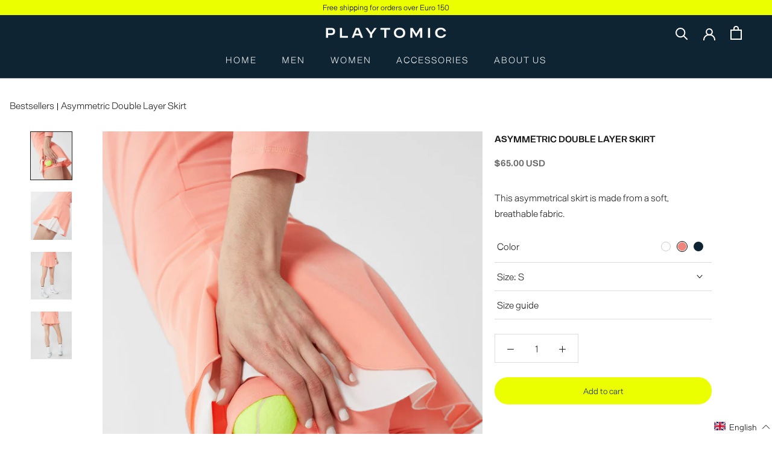

--- FILE ---
content_type: text/html; charset=utf-8
request_url: https://shop.playtomic.com/en-global/collections/bestsellers/products/falda-asimetrica-doble-capa-coral
body_size: 54785
content:
<!doctype html>

<html class="no-js" lang="en" >
  <head>
    
    <meta charset="utf-8"> 
    <meta http-equiv="X-UA-Compatible" content="IE=edge,chrome=1">
    <meta name="viewport" content="width=device-width, initial-scale=1.0, height=device-height, minimum-scale=1.0, maximum-scale=1.0">
    <meta name="theme-color" content="">
    
    <title>
      Asymmetric Double Layer Skirt Coral | Padel Tennis Skirts | Playtomic
    </title>

<!-- Avada Boost Sales Script -->

      


          
          
          
          
          
          
          
          
          
          <script>
            const AVADA_ENHANCEMENTS = {};
            AVADA_ENHANCEMENTS.contentProtection = false;
            AVADA_ENHANCEMENTS.hideCheckoutButon = false;
            AVADA_ENHANCEMENTS.cartSticky = false;
            AVADA_ENHANCEMENTS.multiplePixelStatus = false;
            AVADA_ENHANCEMENTS.inactiveStatus = false;
            AVADA_ENHANCEMENTS.cartButtonAnimationStatus = false;
            AVADA_ENHANCEMENTS.whatsappStatus = false;
            AVADA_ENHANCEMENTS.messengerStatus = false;
            AVADA_ENHANCEMENTS.livechatStatus = false;
          </script>






















      <script>
        const AVADA_CDT = {};
        AVADA_CDT.template = "product";
        AVADA_CDT.collections = [];
        
          AVADA_CDT.collections.push("290164900001");
        
          AVADA_CDT.collections.push("279379017889");
        
          AVADA_CDT.collections.push("286357651617");
        

        const AVADA_INVQTY = {};
        
          AVADA_INVQTY[41766944768161] = 44;
        
          AVADA_INVQTY[41766944800929] = 59;
        
          AVADA_INVQTY[41766944833697] = 35;
        
          AVADA_INVQTY[41766944866465] = 8;
        

        AVADA_CDT.cartitem = 0;
        AVADA_CDT.moneyformat = `\${{amount}}`;
        AVADA_CDT.cartTotalPrice = 0;
        
        AVADA_CDT.selected_variant_id = 41766944768161;
        AVADA_CDT.product = {"id": 7319333666977,"title": "Asymmetric Double Layer Skirt","handle": "falda-asimetrica-doble-capa-coral","vendor": "Playtomic",
            "type": "Faldas","tags": ["bestsellers"],"price": 6500,"price_min": 6500,"price_max": 6500,
            "available": true,"price_varies": false,"compare_at_price": 0,
            "compare_at_price_min": 0,"compare_at_price_max": 0,
            "compare_at_price_varies": false,"variants": [{"id":41766944768161,"title":"S","option1":"S","option2":null,"option3":null,"sku":"WS221SK1COS","requires_shipping":true,"taxable":true,"featured_image":null,"available":true,"name":"Asymmetric Double Layer Skirt - S","public_title":"S","options":["S"],"price":6500,"weight":0,"compare_at_price":0,"inventory_management":"shopify","barcode":"8435694700776","requires_selling_plan":false,"selling_plan_allocations":[]},{"id":41766944800929,"title":"M","option1":"M","option2":null,"option3":null,"sku":"WS221SK1COM","requires_shipping":true,"taxable":true,"featured_image":null,"available":true,"name":"Asymmetric Double Layer Skirt - M","public_title":"M","options":["M"],"price":6500,"weight":0,"compare_at_price":0,"inventory_management":"shopify","barcode":"8435694700899","requires_selling_plan":false,"selling_plan_allocations":[]},{"id":41766944833697,"title":"L","option1":"L","option2":null,"option3":null,"sku":"WS221SK1COL","requires_shipping":true,"taxable":true,"featured_image":null,"available":true,"name":"Asymmetric Double Layer Skirt - L","public_title":"L","options":["L"],"price":6500,"weight":0,"compare_at_price":0,"inventory_management":"shopify","barcode":"8435694700929","requires_selling_plan":false,"selling_plan_allocations":[]},{"id":41766944866465,"title":"XL","option1":"XL","option2":null,"option3":null,"sku":"WS221SK1COXL","requires_shipping":true,"taxable":true,"featured_image":null,"available":true,"name":"Asymmetric Double Layer Skirt - XL","public_title":"XL","options":["XL"],"price":6500,"weight":0,"compare_at_price":0,"inventory_management":"shopify","barcode":"8435694701032","requires_selling_plan":false,"selling_plan_allocations":[]}],"featured_image": "\/\/shop.playtomic.com\/cdn\/shop\/products\/PlaytomicApparel_0673.jpg?v=1659968873","images": ["\/\/shop.playtomic.com\/cdn\/shop\/products\/PlaytomicApparel_0673.jpg?v=1659968873","\/\/shop.playtomic.com\/cdn\/shop\/products\/PlaytomicApparel_0668.jpg?v=1659968873","\/\/shop.playtomic.com\/cdn\/shop\/products\/PlaytomicApparel_0651.jpg?v=1659968873","\/\/shop.playtomic.com\/cdn\/shop\/products\/PlaytomicApparel_0659.jpg?v=1659968873"]
            };
        

        window.AVADA_BADGES = window.AVADA_BADGES || {};
        window.AVADA_BADGES = [{"headingColor":"#232323","badgePageType":"product","status":true,"name":"Product Pages","inlinePosition":"after","homePageInlinePosition":"after","cartInlinePosition":"after","badgeWidth":"full-width","badgeSize":"small","priority":"0","collectionPageInlinePosition":"after","headerText":"Secure Checkout With","headingSize":16,"position":"","badgesSmartSelector":false,"font":"default","collectionPagePosition":"","badgeEffect":"","badgeBorderRadius":3,"badgeStyle":"color","showBadges":true,"badgeBorderColor":"#e1e1e1","badgeCustomSize":70,"badgeList":["https:\/\/cdn1.avada.io\/boost-sales\/visa.svg","https:\/\/cdn1.avada.io\/boost-sales\/mastercard.svg","https:\/\/cdn1.avada.io\/boost-sales\/americanexpress.svg","https:\/\/cdn1.avada.io\/boost-sales\/discover.svg","https:\/\/cdn1.avada.io\/boost-sales\/paypal.svg","https:\/\/cdn1.avada.io\/boost-sales\/applepay.svg","https:\/\/cdn1.avada.io\/boost-sales\/googlepay.svg"],"showHeaderText":true,"shopDomain":"playtomic.myshopify.com","homePagePosition":"","customWidthSize":450,"description":"Increase a sense of urgency and boost conversation rate on each product page. ","showBadgeBorder":false,"cartPosition":"","createdAt":"2022-09-26T09:02:54.585Z","removeBranding":false,"textAlign":"avada-align-center","shopId":"TolVgMmhwZa2O441e9qx","id":"gVizHgRy2Mv6jCVdAccE"},{"showHeaderText":true,"badgePageType":"footer","headingSize":16,"removeBranding":false,"badgeWidth":"full-width","shopId":"TolVgMmhwZa2O441e9qx","shopDomain":"playtomic.myshopify.com","cartInlinePosition":"after","badgeList":["https:\/\/cdn1.avada.io\/boost-sales\/visa.svg","https:\/\/cdn1.avada.io\/boost-sales\/mastercard.svg","https:\/\/cdn1.avada.io\/boost-sales\/americanexpress.svg","https:\/\/cdn1.avada.io\/boost-sales\/discover.svg","https:\/\/cdn1.avada.io\/boost-sales\/paypal.svg","https:\/\/cdn1.avada.io\/boost-sales\/applepay.svg","https:\/\/cdn1.avada.io\/boost-sales\/googlepay.svg"],"textAlign":"avada-align-center","headingColor":"#232323","headerText":"","collectionPagePosition":"","showBadgeBorder":false,"cartPosition":"","badgeStyle":"color","description":"Win customers' trust from every pages by showing various trust badges at website's footer.","badgeCustomSize":40,"collectionPageInlinePosition":"after","createdAt":"2022-09-26T09:02:54.174Z","customWidthSize":450,"position":"","status":true,"badgesSmartSelector":false,"selectedPreset":"Payment 1","badgeBorderRadius":3,"font":"default","homePageInlinePosition":"after","badgeBorderColor":"#e1e1e1","badgeSize":"custom","priority":"0","badgeEffect":"","homePagePosition":"","showBadges":true,"inlinePosition":"after","name":"Footer","id":"WyDrO0t4DDR2W4mxa3j6"}];

        window.AVADA_GENERAL_SETTINGS = window.AVADA_GENERAL_SETTINGS || {};
        window.AVADA_GENERAL_SETTINGS = null;

        window.AVADA_COUNDOWNS = window.AVADA_COUNDOWNS || {};
        window.AVADA_COUNDOWNS = [{},{},{"id":"ALZG5su72H33yceSuFYd","numbWidth":60,"productExcludeIds":[],"categoryNumbHeight":30,"stockType":"real_stock","manualDisplayPlacement":"after","displayType":"ALL_PRODUCT","numbBorderRadius":0,"headingColor":"#0985C5","numbColor":"#122234","displayLayout":"square-countdown","timeUnits":"unit-dhms","priority":"0","name":"Product Pages","stockTextSize":16,"saleCustomSeconds":"59","collectionPagePosition":"","status":true,"txtDateSize":16,"productIds":[],"useDefaultSize":true,"countdownTextBottom":"","hoursText":"Hours","saleCustomDays":"00","txtDatePos":"txt_outside_box","categoryNumberSize":14,"showInventoryCountdown":true,"linkText":"Hurry! sale ends in","numbBorderColor":"#cccccc","stockTextColor":"#122234","countdownSmartSelector":false,"removeBranding":false,"numbHeight":60,"saleCustomHours":"00","shopDomain":"playtomic.myshopify.com","minutesText":"Minutes","daysText":"Days","conditions":{"type":"ALL","conditions":[{"type":"TITLE","value":"","operation":"CONTAINS"}]},"countdownEndAction":"HIDE_COUNTDOWN","saleCustomMinutes":"10","saleDateType":"date-custom","showCountdownTimer":true,"textAlign":"text-center","description":"Increase urgency and boost conversions for each product page.","manualDisplayPosition":"form[action='\/cart\/add']","headingSize":30,"shopId":"TolVgMmhwZa2O441e9qx","categoryNumbWidth":30,"numbBgColor":"#ffffff","collectionPageInlinePosition":"after","secondsText":"Seconds","position":"form[action='\/cart\/add']","createdAt":"2022-09-26T09:02:54.588Z","categoryUseDefaultSize":true,"stockTextBefore":"Only {{stock_qty}} left in stock. Hurry up 🔥","txtDateColor":"#122234","inlinePosition":"after","numbBorderWidth":1,"categoryTxtDatePos":"txt_outside_box","categoryTxtDateSize":8}];

        window.AVADA_INACTIVE_TAB = window.AVADA_INACTIVE_TAB || {};
        window.AVADA_INACTIVE_TAB = null;

        window.AVADA_LIVECHAT = window.AVADA_LIVECHAT || {};
        window.AVADA_LIVECHAT = null;

        window.AVADA_STICKY_ATC = window.AVADA_STICKY_ATC || {};
        window.AVADA_STICKY_ATC = null;

        window.AVADA_ATC_ANIMATION = window.AVADA_ATC_ANIMATION || {};
        window.AVADA_ATC_ANIMATION = null;

        window.AVADA_SP = window.AVADA_SP || {};
        window.AVADA_SP = {"shop":"TolVgMmhwZa2O441e9qx","configuration":{"position":"bottom-left","hide_time_ago":false,"smart_hide":false,"smart_hide_time":3,"smart_hide_unit":"days","truncate_product_name":true,"display_duration":5,"first_delay":10,"pops_interval":10,"max_pops_display":20,"show_mobile":true,"mobile_position":"bottom","animation":"fadeInUp","out_animation":"fadeOutDown","with_sound":false,"display_order":"order","only_product_viewing":false,"notice_continuously":false,"custom_css":"","replay":true,"included_urls":"","excluded_urls":"","excluded_product_type":"","countries_all":true,"countries":[],"allow_show":"all","hide_close":true,"close_time":1,"close_time_unit":"days","support_rtl":false},"notifications":{"14O52EnRmti0xIQqXqOr":{"settings":{"heading_text":"{{first_name}} in {{city}}, {{country}}","heading_font_weight":500,"heading_font_size":12,"content_text":"Purchased {{product_name}}","content_font_weight":800,"content_font_size":13,"background_image":"","background_color":"#FFF","heading_color":"#111","text_color":"#142A47","time_color":"#234342","with_border":false,"border_color":"#333333","border_width":1,"border_radius":20,"image_border_radius":20,"heading_decoration":null,"hover_product_decoration":null,"hover_product_color":"#122234","with_box_shadow":true,"font":"Raleway","language_code":"en","with_static_map":false,"use_dynamic_names":false,"dynamic_names":"","use_flag":false,"popup_custom_link":"","popup_custom_image":"","display_type":"popup","use_counter":false,"counter_color":"#0b4697","counter_unit_color":"#0b4697","counter_unit_plural":"views","counter_unit_single":"view","truncate_product_name":false,"allow_show":"all","included_urls":"","excluded_urls":""},"type":"order","items":[{"product_id":7317092434081,"first_name":"PHILIP","city":"Ichtegem","country":"Belgium","date":"2025-11-02T16:07:46.000Z","shipping_first_name":"PHILIP","shipping_city":"Ichtegem","shipping_country":"Belgium","type":"order","title":"Camiseta Técnica Ultra Ligera PLAY IT - M","product_image":"https:\/\/cdn.shopify.com\/s\/files\/1\/0598\/5219\/3953\/products\/PlaytomicApparel_1130.jpg?v=1650377828","product_name":"Camiseta Técnica Ultra Ligera PLAY IT","product_link":"https:\/\/playtomic.myshopify.com\/products\/camiseta-tecnica-ultra-ligera-play-it-blanco","product_handle":"camiseta-tecnica-ultra-ligera-play-it-blanco","map_url":"https:\/\/storage.googleapis.com\/avada-boost-sales.appspot.com\/maps\/Ichtegem.png","relativeDate":"a few seconds ago","smart_hide":false,"flag_url":"https:\/\/cdn1.avada.io\/proofo\/flags\/054-belgium.svg"},{"product_id":7317092434081,"first_name":"PHILIP","city":"Ichtegem","country":"Belgium","date":"2025-11-02T16:05:29.000Z","shipping_first_name":"PHILIP","shipping_city":"Ichtegem","shipping_country":"Belgium","type":"order","title":"Camiseta Técnica Ultra Ligera PLAY IT - S","product_image":"https:\/\/cdn.shopify.com\/s\/files\/1\/0598\/5219\/3953\/products\/PlaytomicApparel_1130.jpg?v=1650377828","product_name":"Camiseta Técnica Ultra Ligera PLAY IT","product_link":"https:\/\/playtomic.myshopify.com\/products\/camiseta-tecnica-ultra-ligera-play-it-blanco","product_handle":"camiseta-tecnica-ultra-ligera-play-it-blanco","map_url":"https:\/\/storage.googleapis.com\/avada-boost-sales.appspot.com\/maps\/Ichtegem.png","relativeDate":"2 minutes ago","smart_hide":false,"flag_url":"https:\/\/cdn1.avada.io\/proofo\/flags\/054-belgium.svg"},{"product_id":7317288091809,"first_name":"Cayetana","city":"Algorta","country":"Spain","date":"2025-11-01T09:46:49.000Z","shipping_first_name":"Cayetana","shipping_city":"Algorta","shipping_country":"Spain","type":"order","title":"Pantalón Corto Técnico - XL","product_image":"https:\/\/cdn.shopify.com\/s\/files\/1\/0598\/5219\/3953\/products\/PlaytomicApparel_1680.jpg?v=1651152461","product_name":"Pantalón Corto Técnico","product_link":"https:\/\/playtomic.myshopify.com\/products\/pantalon-corto-tecnico-cuatro-bolsillos-verde","product_handle":"pantalon-corto-tecnico-cuatro-bolsillos-verde","map_url":"https:\/\/storage.googleapis.com\/avada-boost-sales.appspot.com\/maps\/Algorta.png","relativeDate":"a day ago","smart_hide":false,"flag_url":"https:\/\/cdn1.avada.io\/proofo\/flags\/044-spain.svg"},{"product_id":7316245184673,"first_name":"Cayetana","city":"Algorta","country":"Spain","date":"2025-11-01T09:46:49.000Z","shipping_first_name":"Cayetana","shipping_city":"Algorta","shipping_country":"Spain","type":"order","title":"Pantalón Corto Técnico - XL","product_image":"https:\/\/cdn.shopify.com\/s\/files\/1\/0598\/5219\/3953\/products\/PlaytomicApparel_2764.jpg?v=1659969161","product_name":"Pantalón Corto Técnico","product_link":"https:\/\/playtomic.myshopify.com\/products\/pantalon-corto-tecnico-cuatro-bolsillos-navy-blue","product_handle":"pantalon-corto-tecnico-cuatro-bolsillos-navy-blue","map_url":"https:\/\/storage.googleapis.com\/avada-boost-sales.appspot.com\/maps\/Algorta.png","relativeDate":"a day ago","smart_hide":false,"flag_url":"https:\/\/cdn1.avada.io\/proofo\/flags\/044-spain.svg"},{"product_id":7316244988065,"first_name":"PHILIP","city":"Ichtegem","country":"Belgium","date":"2025-10-25T10:15:23.000Z","shipping_first_name":"PHILIP","shipping_city":"Ichtegem","shipping_country":"Belgium","type":"order","title":"Camiseta Técnica Ultra Ligera PLAY IT - M","product_image":"https:\/\/cdn.shopify.com\/s\/files\/1\/0598\/5219\/3953\/products\/PlaytomicApparel_1155.jpg?v=1659968127","product_name":"Camiseta Técnica Ultra Ligera PLAY IT","product_link":"https:\/\/playtomic.myshopify.com\/products\/camiseta-tecnica-ultra-ligera-play-it-navy-blue","product_handle":"camiseta-tecnica-ultra-ligera-play-it-navy-blue","map_url":"https:\/\/storage.googleapis.com\/avada-boost-sales.appspot.com\/maps\/Ichtegem.png","relativeDate":"8 days ago","smart_hide":true,"flag_url":"https:\/\/cdn1.avada.io\/proofo\/flags\/054-belgium.svg"},{"product_id":7317092434081,"first_name":"Owen","city":"Oudenaarde","country":"Belgium","date":"2025-09-15T07:44:29.000Z","shipping_first_name":"Owen","shipping_city":"Oudenaarde","shipping_country":"Belgium","type":"order","title":"Camiseta Técnica Ultra Ligera PLAY IT - S","product_image":"https:\/\/cdn.shopify.com\/s\/files\/1\/0598\/5219\/3953\/products\/PlaytomicApparel_1130.jpg?v=1650377828","product_name":"Camiseta Técnica Ultra Ligera PLAY IT","product_link":"https:\/\/playtomic.myshopify.com\/products\/camiseta-tecnica-ultra-ligera-play-it-blanco","product_handle":"camiseta-tecnica-ultra-ligera-play-it-blanco","map_url":"https:\/\/storage.googleapis.com\/avada-boost-sales.appspot.com\/maps\/Oudenaarde.png","relativeDate":"2 months ago","smart_hide":true,"flag_url":"https:\/\/cdn1.avada.io\/proofo\/flags\/054-belgium.svg"},{"product_id":7316246069409,"first_name":"Elena","city":"Barberà Del Vallès","country":"Spain","date":"2025-07-26T21:10:02.000Z","shipping_first_name":"Elena","shipping_city":"Barberà Del Vallès","shipping_country":"Spain","type":"order","title":"Gorra Racket Lovers - Única","product_image":"https:\/\/cdn.shopify.com\/s\/files\/1\/0598\/5219\/3953\/products\/PlaytomicApparel_1787.jpg?v=1669912503","product_name":"Gorra Racket Lovers","product_link":"https:\/\/playtomic.myshopify.com\/products\/gorra-racket-lovers-navy-blue","product_handle":"gorra-racket-lovers-navy-blue","map_url":"https:\/\/storage.googleapis.com\/avada-boost-sales.appspot.com\/maps\/Barberà Del Vallès.png","relativeDate":"3 months ago","smart_hide":true,"flag_url":"https:\/\/cdn1.avada.io\/proofo\/flags\/044-spain.svg"},{"product_id":7316245184673,"first_name":"Jaime","city":"Colmenarejo","country":"Spain","date":"2025-07-25T07:22:45.000Z","shipping_first_name":"Jaime","shipping_city":"Colmenarejo","shipping_country":"Spain","type":"order","title":"Pantalón Corto Técnico - XL","product_image":"https:\/\/cdn.shopify.com\/s\/files\/1\/0598\/5219\/3953\/products\/PlaytomicApparel_2764.jpg?v=1659969161","product_name":"Pantalón Corto Técnico","product_link":"https:\/\/playtomic.myshopify.com\/products\/pantalon-corto-tecnico-cuatro-bolsillos-navy-blue","product_handle":"pantalon-corto-tecnico-cuatro-bolsillos-navy-blue","map_url":"https:\/\/storage.googleapis.com\/avada-boost-sales.appspot.com\/maps\/Colmenarejo.png","relativeDate":"3 months ago","smart_hide":true,"flag_url":"https:\/\/cdn1.avada.io\/proofo\/flags\/044-spain.svg"},{"product_id":7317288091809,"first_name":"cayetana","city":"Algorta","country":"Spain","date":"2025-07-03T12:54:11.000Z","shipping_first_name":"cayetana","shipping_city":"Algorta","shipping_country":"Spain","type":"order","title":"Pantalón Corto Técnico - S","product_image":"https:\/\/cdn.shopify.com\/s\/files\/1\/0598\/5219\/3953\/products\/PlaytomicApparel_1680.jpg?v=1651152461","product_name":"Pantalón Corto Técnico","product_link":"https:\/\/playtomic.myshopify.com\/products\/pantalon-corto-tecnico-cuatro-bolsillos-verde","product_handle":"pantalon-corto-tecnico-cuatro-bolsillos-verde","map_url":"https:\/\/storage.googleapis.com\/avada-boost-sales.appspot.com\/maps\/Algorta.png","relativeDate":"4 months ago","smart_hide":true,"flag_url":"https:\/\/cdn1.avada.io\/proofo\/flags\/044-spain.svg"},{"product_id":7317288091809,"first_name":"Juana","city":"Madrid","country":"Spain","date":"2025-06-03T21:29:51.000Z","shipping_first_name":"Juana","shipping_city":"Madrid","shipping_country":"Spain","type":"order","title":"Pantalón Corto Técnico - M","product_image":"https:\/\/cdn.shopify.com\/s\/files\/1\/0598\/5219\/3953\/products\/PlaytomicApparel_1680.jpg?v=1651152461","product_name":"Pantalón Corto Técnico","product_link":"https:\/\/playtomic.myshopify.com\/products\/pantalon-corto-tecnico-cuatro-bolsillos-verde","product_handle":"pantalon-corto-tecnico-cuatro-bolsillos-verde","map_url":"https:\/\/storage.googleapis.com\/avada-boost-sales.appspot.com\/maps\/Madrid.png","relativeDate":"5 months ago","smart_hide":true,"flag_url":"https:\/\/cdn1.avada.io\/proofo\/flags\/044-spain.svg"},{"product_id":7317288091809,"first_name":"Juana","city":"Madrid","country":"Spain","date":"2025-06-03T21:29:51.000Z","shipping_first_name":"Juana","shipping_city":"Madrid","shipping_country":"Spain","type":"order","title":"Pantalón Corto Técnico - L","product_image":"https:\/\/cdn.shopify.com\/s\/files\/1\/0598\/5219\/3953\/products\/PlaytomicApparel_1680.jpg?v=1651152461","product_name":"Pantalón Corto Técnico","product_link":"https:\/\/playtomic.myshopify.com\/products\/pantalon-corto-tecnico-cuatro-bolsillos-verde","product_handle":"pantalon-corto-tecnico-cuatro-bolsillos-verde","map_url":"https:\/\/storage.googleapis.com\/avada-boost-sales.appspot.com\/maps\/Madrid.png","relativeDate":"5 months ago","smart_hide":true,"flag_url":"https:\/\/cdn1.avada.io\/proofo\/flags\/044-spain.svg"},{"product_id":7360459309217,"first_name":"Ekaterina","city":"Tallinn","country":"Estonia","date":"2025-04-04T15:39:07.000Z","shipping_first_name":"Ekaterina","shipping_city":"Calafell","shipping_country":"Spain","type":"order","title":"Conjunto de Vestido Slim Fit y Short tipo Culotte - M","product_image":"https:\/\/cdn.shopify.com\/s\/files\/1\/0598\/5219\/3953\/products\/PlaytomicApparel_1027_637ce3a2-dc9d-40cc-9732-045d9fbe179f.jpg?v=1659968746","product_name":"Conjunto de Vestido Slim Fit y Short tipo Culotte","product_link":"https:\/\/playtomic.myshopify.com\/products\/conjunto-vestido-slim-fit-y-short-tipo-culotte-blanco","product_handle":"conjunto-vestido-slim-fit-y-short-tipo-culotte-blanco","map_url":"https:\/\/storage.googleapis.com\/avada-boost-sales.appspot.com\/maps\/Tallinn.png","relativeDate":"7 months ago","smart_hide":true,"flag_url":"https:\/\/cdn1.avada.io\/proofo\/flags\/257-estonia.svg"},{"product_id":7316244889761,"first_name":"Sebastian","city":"London","country":"United Kingdom","date":"2025-04-02T13:17:45.000Z","shipping_first_name":"Sebastian","shipping_city":"London","shipping_country":"United Kingdom","type":"order","title":"Pantalón Corto Clásico - L","product_image":"https:\/\/cdn.shopify.com\/s\/files\/1\/0598\/5219\/3953\/products\/PlaytomicApparel_1426.jpg?v=1659969060","product_name":"Pantalón Corto Clásico","product_link":"https:\/\/playtomic.myshopify.com\/products\/pantalon-corto-linea-contraste-navy-blue","product_handle":"pantalon-corto-linea-contraste-navy-blue","map_url":"https:\/\/storage.googleapis.com\/avada-boost-sales.appspot.com\/maps\/London.png","relativeDate":"7 months ago","smart_hide":true,"flag_url":"https:\/\/cdn1.avada.io\/proofo\/flags\/262-united-kingdom.svg"},{"product_id":7316245381281,"first_name":"Sebastian","city":"London","country":"United Kingdom","date":"2025-04-02T13:17:45.000Z","shipping_first_name":"Sebastian","shipping_city":"London","shipping_country":"United Kingdom","type":"order","title":"Chaqueta Ligera Media Cremallera - M","product_image":"https:\/\/cdn.shopify.com\/s\/files\/1\/0598\/5219\/3953\/products\/PlaytomicApparel_1609.jpg?v=1659968366","product_name":"Chaqueta Ligera Media Cremallera","product_link":"https:\/\/playtomic.myshopify.com\/products\/chaqueta-ligera-media-cremallera-navy-blue","product_handle":"chaqueta-ligera-media-cremallera-navy-blue","map_url":"https:\/\/storage.googleapis.com\/avada-boost-sales.appspot.com\/maps\/London.png","relativeDate":"7 months ago","smart_hide":true,"flag_url":"https:\/\/cdn1.avada.io\/proofo\/flags\/262-united-kingdom.svg"},{"product_id":7317370601633,"first_name":"Sebastian","city":"London","country":"United Kingdom","date":"2025-04-02T13:17:45.000Z","shipping_first_name":"Sebastian","shipping_city":"London","shipping_country":"United Kingdom","type":"order","title":"Camiseta Técnica Detalle Rayas - L","product_image":"https:\/\/cdn.shopify.com\/s\/files\/1\/0598\/5219\/3953\/products\/PlaytomicApparel_2440.jpg?v=1650377478","product_name":"Camiseta Técnica Detalle Rayas","product_link":"https:\/\/playtomic.myshopify.com\/products\/camiseta-tecnica-detalle-rayas-verde","product_handle":"camiseta-tecnica-detalle-rayas-verde","map_url":"https:\/\/storage.googleapis.com\/avada-boost-sales.appspot.com\/maps\/London.png","relativeDate":"7 months ago","smart_hide":true,"flag_url":"https:\/\/cdn1.avada.io\/proofo\/flags\/262-united-kingdom.svg"},{"product_id":7317369946273,"first_name":"Sebastian","city":"London","country":"United Kingdom","date":"2025-04-02T13:17:45.000Z","shipping_first_name":"Sebastian","shipping_city":"London","shipping_country":"United Kingdom","type":"order","title":"Camiseta Técnica Detalle Rayas - L","product_image":"https:\/\/cdn.shopify.com\/s\/files\/1\/0598\/5219\/3953\/products\/camiseta-tecnica-detalle-rayas.jpg?v=1659967340","product_name":"Camiseta Técnica Detalle Rayas","product_link":"https:\/\/playtomic.myshopify.com\/products\/camiseta-tecnica-detalle-rayas-blanco","product_handle":"camiseta-tecnica-detalle-rayas-blanco","map_url":"https:\/\/storage.googleapis.com\/avada-boost-sales.appspot.com\/maps\/London.png","relativeDate":"7 months ago","smart_hide":true,"flag_url":"https:\/\/cdn1.avada.io\/proofo\/flags\/262-united-kingdom.svg"},{"product_id":7316244922529,"first_name":"Sebastian","city":"London","country":"United Kingdom","date":"2025-04-02T13:17:45.000Z","shipping_first_name":"Sebastian","shipping_city":"London","shipping_country":"United Kingdom","type":"order","title":"Sudadera con capucha - L","product_image":"https:\/\/cdn.shopify.com\/s\/files\/1\/0598\/5219\/3953\/products\/PlaytomicApparel_2280.jpg?v=1651765465","product_name":"Sudadera con capucha","product_link":"https:\/\/playtomic.myshopify.com\/products\/sudadera-con-capucha-bolsillo-canguro-verde","product_handle":"sudadera-con-capucha-bolsillo-canguro-verde","map_url":"https:\/\/storage.googleapis.com\/avada-boost-sales.appspot.com\/maps\/London.png","relativeDate":"7 months ago","smart_hide":true,"flag_url":"https:\/\/cdn1.avada.io\/proofo\/flags\/262-united-kingdom.svg"},{"product_id":7317092434081,"first_name":"Laura","city":"Madrid","country":"Spain","date":"2025-03-23T16:26:33.000Z","shipping_first_name":"Laura","shipping_city":"Marbella","shipping_country":"Spain","type":"order","title":"Camiseta Técnica Ultra Ligera PLAY IT - XL","product_image":"https:\/\/cdn.shopify.com\/s\/files\/1\/0598\/5219\/3953\/products\/PlaytomicApparel_1130.jpg?v=1650377828","product_name":"Camiseta Técnica Ultra Ligera PLAY IT","product_link":"https:\/\/playtomic.myshopify.com\/products\/camiseta-tecnica-ultra-ligera-play-it-blanco","product_handle":"camiseta-tecnica-ultra-ligera-play-it-blanco","map_url":"https:\/\/storage.googleapis.com\/avada-boost-sales.appspot.com\/maps\/Madrid.png","relativeDate":"7 months ago","smart_hide":true,"flag_url":"https:\/\/cdn1.avada.io\/proofo\/flags\/044-spain.svg"},{"product_id":7316244988065,"first_name":"Laura","city":"Madrid","country":"Spain","date":"2025-03-23T16:26:33.000Z","shipping_first_name":"Laura","shipping_city":"Marbella","shipping_country":"Spain","type":"order","title":"Camiseta Técnica Ultra Ligera PLAY IT - XL","product_image":"https:\/\/cdn.shopify.com\/s\/files\/1\/0598\/5219\/3953\/products\/PlaytomicApparel_1155.jpg?v=1659968127","product_name":"Camiseta Técnica Ultra Ligera PLAY IT","product_link":"https:\/\/playtomic.myshopify.com\/products\/camiseta-tecnica-ultra-ligera-play-it-navy-blue","product_handle":"camiseta-tecnica-ultra-ligera-play-it-navy-blue","map_url":"https:\/\/storage.googleapis.com\/avada-boost-sales.appspot.com\/maps\/Madrid.png","relativeDate":"7 months ago","smart_hide":true,"flag_url":"https:\/\/cdn1.avada.io\/proofo\/flags\/044-spain.svg"},{"product_id":7317370601633,"first_name":"Laura","city":"Madrid","country":"Spain","date":"2025-03-23T16:26:33.000Z","shipping_first_name":"Laura","shipping_city":"Marbella","shipping_country":"Spain","type":"order","title":"Camiseta Técnica Detalle Rayas - XL","product_image":"https:\/\/cdn.shopify.com\/s\/files\/1\/0598\/5219\/3953\/products\/PlaytomicApparel_2440.jpg?v=1650377478","product_name":"Camiseta Técnica Detalle Rayas","product_link":"https:\/\/playtomic.myshopify.com\/products\/camiseta-tecnica-detalle-rayas-verde","product_handle":"camiseta-tecnica-detalle-rayas-verde","map_url":"https:\/\/storage.googleapis.com\/avada-boost-sales.appspot.com\/maps\/Madrid.png","relativeDate":"7 months ago","smart_hide":true,"flag_url":"https:\/\/cdn1.avada.io\/proofo\/flags\/044-spain.svg"},{"product_id":7317369946273,"first_name":"Laura","city":"Madrid","country":"Spain","date":"2025-03-23T16:26:33.000Z","shipping_first_name":"Laura","shipping_city":"Marbella","shipping_country":"Spain","type":"order","title":"Camiseta Técnica Detalle Rayas - XL","product_image":"https:\/\/cdn.shopify.com\/s\/files\/1\/0598\/5219\/3953\/products\/camiseta-tecnica-detalle-rayas.jpg?v=1659967340","product_name":"Camiseta Técnica Detalle Rayas","product_link":"https:\/\/playtomic.myshopify.com\/products\/camiseta-tecnica-detalle-rayas-blanco","product_handle":"camiseta-tecnica-detalle-rayas-blanco","map_url":"https:\/\/storage.googleapis.com\/avada-boost-sales.appspot.com\/maps\/Madrid.png","relativeDate":"7 months ago","smart_hide":true,"flag_url":"https:\/\/cdn1.avada.io\/proofo\/flags\/044-spain.svg"},{"product_id":7316882686113,"first_name":"Laura","city":"Madrid","country":"Spain","date":"2025-03-23T16:26:33.000Z","shipping_first_name":"Laura","shipping_city":"Marbella","shipping_country":"Spain","type":"order","title":"Pantalón Corto Clásico - L","product_image":"https:\/\/cdn.shopify.com\/s\/files\/1\/0598\/5219\/3953\/products\/PlaytomicApparel_1014.jpg?v=1659969106","product_name":"Pantalón Corto Clásico","product_link":"https:\/\/playtomic.myshopify.com\/products\/pantalon-corto-linea-contraste-blanco","product_handle":"pantalon-corto-linea-contraste-blanco","map_url":"https:\/\/storage.googleapis.com\/avada-boost-sales.appspot.com\/maps\/Madrid.png","relativeDate":"7 months ago","smart_hide":true,"flag_url":"https:\/\/cdn1.avada.io\/proofo\/flags\/044-spain.svg"},{"product_id":7316245381281,"first_name":"Laura","city":"Madrid","country":"Spain","date":"2025-03-23T16:26:33.000Z","shipping_first_name":"Laura","shipping_city":"Marbella","shipping_country":"Spain","type":"order","title":"Chaqueta Ligera Media Cremallera - XL","product_image":"https:\/\/cdn.shopify.com\/s\/files\/1\/0598\/5219\/3953\/products\/PlaytomicApparel_1609.jpg?v=1659968366","product_name":"Chaqueta Ligera Media Cremallera","product_link":"https:\/\/playtomic.myshopify.com\/products\/chaqueta-ligera-media-cremallera-navy-blue","product_handle":"chaqueta-ligera-media-cremallera-navy-blue","map_url":"https:\/\/storage.googleapis.com\/avada-boost-sales.appspot.com\/maps\/Madrid.png","relativeDate":"7 months ago","smart_hide":true,"flag_url":"https:\/\/cdn1.avada.io\/proofo\/flags\/044-spain.svg"},{"product_id":7317288091809,"first_name":"Laura","city":"Madrid","country":"Spain","date":"2025-03-23T16:26:33.000Z","shipping_first_name":"Laura","shipping_city":"Marbella","shipping_country":"Spain","type":"order","title":"Pantalón Corto Técnico - L","product_image":"https:\/\/cdn.shopify.com\/s\/files\/1\/0598\/5219\/3953\/products\/PlaytomicApparel_1680.jpg?v=1651152461","product_name":"Pantalón Corto Técnico","product_link":"https:\/\/playtomic.myshopify.com\/products\/pantalon-corto-tecnico-cuatro-bolsillos-verde","product_handle":"pantalon-corto-tecnico-cuatro-bolsillos-verde","map_url":"https:\/\/storage.googleapis.com\/avada-boost-sales.appspot.com\/maps\/Madrid.png","relativeDate":"7 months ago","smart_hide":true,"flag_url":"https:\/\/cdn1.avada.io\/proofo\/flags\/044-spain.svg"},{"product_id":7316840415393,"first_name":"Laura","city":"Madrid","country":"Spain","date":"2025-03-23T16:26:33.000Z","shipping_first_name":"Laura","shipping_city":"Marbella","shipping_country":"Spain","type":"order","title":"Sudadera Cuello Redondo - XL","product_image":"https:\/\/cdn.shopify.com\/s\/files\/1\/0598\/5219\/3953\/products\/sudadera-cuello-redondo-gris.jpg?v=1669881466","product_name":"Sudadera Cuello Redondo","product_link":"https:\/\/playtomic.myshopify.com\/products\/sudadera-cuello-redondo-texto-manga-gris","product_handle":"sudadera-cuello-redondo-texto-manga-gris","map_url":"https:\/\/storage.googleapis.com\/avada-boost-sales.appspot.com\/maps\/Madrid.png","relativeDate":"7 months ago","smart_hide":true,"flag_url":"https:\/\/cdn1.avada.io\/proofo\/flags\/044-spain.svg"},{"product_id":7316908212385,"first_name":"Miguel A","city":"Leon","country":"Spain","date":"2025-03-07T17:15:03.000Z","shipping_first_name":"Miguel A","shipping_city":"Leon","shipping_country":"Spain","type":"order","title":"Sudadera con capucha - XL","product_image":"https:\/\/cdn.shopify.com\/s\/files\/1\/0598\/5219\/3953\/products\/sudadera-con-capucha-navy.jpg?v=1654697956","product_name":"Sudadera con capucha","product_link":"https:\/\/playtomic.myshopify.com\/products\/sudadera-con-capucha-bolsillo-canguro-navy-blue","product_handle":"sudadera-con-capucha-bolsillo-canguro-navy-blue","map_url":"https:\/\/storage.googleapis.com\/avada-boost-sales.appspot.com\/maps\/Leon.png","relativeDate":"8 months ago","smart_hide":true,"flag_url":"https:\/\/cdn1.avada.io\/proofo\/flags\/044-spain.svg"},{"product_id":7316882686113,"first_name":"roberto","city":"Viladecans","country":"Spain","date":"2025-03-02T20:17:29.000Z","shipping_first_name":"roberto","shipping_city":"Viladecans","shipping_country":"Spain","type":"order","title":"Pantalón Corto Clásico - XL","product_image":"https:\/\/cdn.shopify.com\/s\/files\/1\/0598\/5219\/3953\/products\/PlaytomicApparel_1014.jpg?v=1659969106","product_name":"Pantalón Corto Clásico","product_link":"https:\/\/playtomic.myshopify.com\/products\/pantalon-corto-linea-contraste-blanco","product_handle":"pantalon-corto-linea-contraste-blanco","map_url":"https:\/\/storage.googleapis.com\/avada-boost-sales.appspot.com\/maps\/Viladecans.png","relativeDate":"8 months ago","smart_hide":true,"flag_url":"https:\/\/cdn1.avada.io\/proofo\/flags\/044-spain.svg"},{"product_id":7319332847777,"first_name":"MIGUEL","city":"Madrid","country":"Spain","date":"2025-03-02T16:47:23.000Z","shipping_first_name":"Miguel","shipping_city":"Madrid","shipping_country":"Spain","type":"order","title":"Falda Asimétrica Doble Capa - XL","product_image":"https:\/\/cdn.shopify.com\/s\/files\/1\/0598\/5219\/3953\/products\/falda-asimetrica-doble-capa-blanca.jpg?v=1659968852","product_name":"Falda Asimétrica Doble Capa","product_link":"https:\/\/playtomic.myshopify.com\/products\/falda-asimetrica-doble-capa-blanco","product_handle":"falda-asimetrica-doble-capa-blanco","map_url":"https:\/\/storage.googleapis.com\/avada-boost-sales.appspot.com\/maps\/Madrid.png","relativeDate":"8 months ago","smart_hide":true,"flag_url":"https:\/\/cdn1.avada.io\/proofo\/flags\/044-spain.svg"},{"product_id":7316246069409,"first_name":"MIGUEL","city":"Madrid","country":"Spain","date":"2025-03-02T16:47:23.000Z","shipping_first_name":"Miguel","shipping_city":"Madrid","shipping_country":"Spain","type":"order","title":"Gorra Racket Lovers - Única","product_image":"https:\/\/cdn.shopify.com\/s\/files\/1\/0598\/5219\/3953\/products\/PlaytomicApparel_1787.jpg?v=1669912503","product_name":"Gorra Racket Lovers","product_link":"https:\/\/playtomic.myshopify.com\/products\/gorra-racket-lovers-navy-blue","product_handle":"gorra-racket-lovers-navy-blue","map_url":"https:\/\/storage.googleapis.com\/avada-boost-sales.appspot.com\/maps\/Madrid.png","relativeDate":"8 months ago","smart_hide":true,"flag_url":"https:\/\/cdn1.avada.io\/proofo\/flags\/044-spain.svg"},{"product_id":7316244791457,"first_name":"Carlos","city":"Madrid","country":"Spain","date":"2025-03-02T14:05:40.000Z","shipping_first_name":"Carlos","shipping_city":"Madrid","shipping_country":"Spain","type":"order","title":"Polo Clásico Regular Fit - L","product_image":"https:\/\/cdn.shopify.com\/s\/files\/1\/0598\/5219\/3953\/products\/PlaytomicApparel_1563.jpg?v=1659969221","product_name":"Polo Clásico Regular Fit","product_link":"https:\/\/playtomic.myshopify.com\/products\/polo-clasico-regular-fit-logo-bordado-navy-blue","product_handle":"polo-clasico-regular-fit-logo-bordado-navy-blue","map_url":"https:\/\/storage.googleapis.com\/avada-boost-sales.appspot.com\/maps\/Madrid.png","relativeDate":"8 months ago","smart_hide":true,"flag_url":"https:\/\/cdn1.avada.io\/proofo\/flags\/044-spain.svg"}],"source":"shopify\/order"}}};

        window.AVADA_BS_EMBED = window.AVADA_BS_EMBED || {};
        window.AVADA_BS_EMBED.isSupportThemeOS = true

        window.AVADA_BS_FSB = window.AVADA_BS_FSB || {};
        window.AVADA_BS_FSB = {
          bars: [],
          cart: 0,
          compatible: {
            langify: ''
          }
        };
      </script>
<!-- /Avada Boost Sales Script --><meta name="description" content="Esta falda de corte asimétrico está confeccionada en un tejido suave y transpirable. Su cintura ancha compresiva evita que debas recolocártela mientras juegas. Tiene un short interior con dos bolsillos. Su diseño en doble capa te acompañará en todos tus movimientos y notarás la comodidad de los acabados sin costuras."><link rel="canonical" href="https://shop.playtomic.com/en-global/products/falda-asimetrica-doble-capa-coral"><link rel="shortcut icon" href="//shop.playtomic.com/cdn/shop/files/logo-circular_96x.png?v=1652257493" type="image/png"><meta property="og:type" content="product">
  <meta property="og:title" content="Asymmetric Double Layer Skirt"><meta property="og:image" content="http://shop.playtomic.com/cdn/shop/products/PlaytomicApparel_0673.jpg?v=1659968873">
    <meta property="og:image:secure_url" content="https://shop.playtomic.com/cdn/shop/products/PlaytomicApparel_0673.jpg?v=1659968873">
    <meta property="og:image:width" content="1200">
    <meta property="og:image:height" content="1400"><meta property="product:price:amount" content="65.00">
  <meta property="product:price:currency" content="USD"><meta property="og:description" content="Esta falda de corte asimétrico está confeccionada en un tejido suave y transpirable. Su cintura ancha compresiva evita que debas recolocártela mientras juegas. Tiene un short interior con dos bolsillos. Su diseño en doble capa te acompañará en todos tus movimientos y notarás la comodidad de los acabados sin costuras."><meta property="og:url" content="https://shop.playtomic.com/en-global/products/falda-asimetrica-doble-capa-coral">
<meta property="og:site_name" content="Playtomic"><meta name="twitter:card" content="summary"><meta name="twitter:title" content="Asymmetric Double Layer Skirt">
  <meta name="twitter:description" content="This asymmetrical cut skirt is made of soft, breathable fabric.
Its wide compressive waistband keeps you from having to reposition it while you play.
It has an integrated short with two side pockets so you can store your balls, cell phone, keys or whatever you need.
Its double layer design will accompany you in all your movements and you will feel the comfort of the seamless finish.
Compression fabric waistband
Contrast double layer
Asymmetrical cut
Model is 1.88m and wears size M">
  <meta name="twitter:image" content="https://shop.playtomic.com/cdn/shop/products/PlaytomicApparel_0673_600x600_crop_center.jpg?v=1659968873">
    <style>
  
  
  @font-face {
    font-family: Arbeit;
    src: url(//shop.playtomic.com/cdn/shop/t/17/assets/Arbeit-Regular.otf?v=68785694517301627801669713060);
    font-weight: regular;
  }


  @font-face {
    font-family: Arbeit;
    src: url(//shop.playtomic.com/cdn/shop/t/17/assets/Arbeit-Bold.otf?v=32217918547415606781669713060);
    font-weight: bold;
  }

  @font-face {
    font-family: Arbeit;
    src: url(//shop.playtomic.com/cdn/shop/t/17/assets/Arbeit-Light.otf?v=20398231781309702031669713060);
    font-weight: light;
  }

  @font-face {
  font-family: Montserrat;
  font-weight: 500;
  font-style: normal;
  font-display: fallback;
  src: url("//shop.playtomic.com/cdn/fonts/montserrat/montserrat_n5.07ef3781d9c78c8b93c98419da7ad4fbeebb6635.woff2") format("woff2"),
       url("//shop.playtomic.com/cdn/fonts/montserrat/montserrat_n5.adf9b4bd8b0e4f55a0b203cdd84512667e0d5e4d.woff") format("woff");
}

  @font-face {
  font-family: "Nunito Sans";
  font-weight: 400;
  font-style: normal;
  font-display: fallback;
  src: url("//shop.playtomic.com/cdn/fonts/nunito_sans/nunitosans_n4.0276fe080df0ca4e6a22d9cb55aed3ed5ba6b1da.woff2") format("woff2"),
       url("//shop.playtomic.com/cdn/fonts/nunito_sans/nunitosans_n4.b4964bee2f5e7fd9c3826447e73afe2baad607b7.woff") format("woff");
}


  @font-face {
  font-family: "Nunito Sans";
  font-weight: 700;
  font-style: normal;
  font-display: fallback;
  src: url("//shop.playtomic.com/cdn/fonts/nunito_sans/nunitosans_n7.25d963ed46da26098ebeab731e90d8802d989fa5.woff2") format("woff2"),
       url("//shop.playtomic.com/cdn/fonts/nunito_sans/nunitosans_n7.d32e3219b3d2ec82285d3027bd673efc61a996c8.woff") format("woff");
}

  @font-face {
  font-family: "Nunito Sans";
  font-weight: 400;
  font-style: italic;
  font-display: fallback;
  src: url("//shop.playtomic.com/cdn/fonts/nunito_sans/nunitosans_i4.6e408730afac1484cf297c30b0e67c86d17fc586.woff2") format("woff2"),
       url("//shop.playtomic.com/cdn/fonts/nunito_sans/nunitosans_i4.c9b6dcbfa43622b39a5990002775a8381942ae38.woff") format("woff");
}

  @font-face {
  font-family: "Nunito Sans";
  font-weight: 700;
  font-style: italic;
  font-display: fallback;
  src: url("//shop.playtomic.com/cdn/fonts/nunito_sans/nunitosans_i7.8c1124729eec046a321e2424b2acf328c2c12139.woff2") format("woff2"),
       url("//shop.playtomic.com/cdn/fonts/nunito_sans/nunitosans_i7.af4cda04357273e0996d21184432bcb14651a64d.woff") format("woff");
}


  :root {
    --heading-font-family : Arbeit, Montserrat, sans-serif;
    --heading-font-weight : 500;
    --heading-font-style  : normal;

    --text-font-family : Arbeit,"Nunito Sans", sans-serif;
    --text-font-weight : 400;
    --text-font-style  : normal;

    --base-text-font-size   : 16px;
    --default-text-font-size: 14px;--background          : #ffffff;
    --background-rgb      : 255, 255, 255;
    --light-background    : #ffffff;
    --light-background-rgb: 255, 255, 255;
    --heading-color       : #1c1b1b;
    --text-color          : #1c1b1b;
    --text-color-rgb      : 28, 27, 27;
    --text-color-light    : #6a6a6a;
    --text-color-light-rgb: 106, 106, 106;
    --link-color          : #6a6a6a;
    --link-color-rgb      : 106, 106, 106;
    --border-color        : #dddddd;
    --border-color-rgb    : 221, 221, 221;

    --button-background    : #0d2433;
    --button-background-rgb: 13, 36, 51;
    --button-text-color    : #ffffff;
      
    --button-accent: #ecff00;
    --button-accent-color     : #0d2433;

    --header-background       : #0e2433;
    --header-heading-color    : #ffffff;
    --header-light-text-color : #ffffff;
    --header-border-color     : #324552;

    --footer-background    : #0e2433;
    --footer-text-color    : #ffffff;
    --footer-heading-color : #ffffff;
    --footer-border-color  : #324552;

    --navigation-background      : #0e2433;
    --navigation-background-rgb  : 14, 36, 51;
    --navigation-text-color      : #ffffff;
    --navigation-text-color-light: rgba(255, 255, 255, 0.5);
    --navigation-border-color    : rgba(255, 255, 255, 0.25);

    --newsletter-popup-background     : #1c1b1b;
    --newsletter-popup-text-color     : #ffffff;
    --newsletter-popup-text-color-rgb : 255, 255, 255;

    --secondary-elements-background       : #1c1b1b;
    --secondary-elements-background-rgb   : 28, 27, 27;
    --secondary-elements-text-color       : #ffffff;
    --secondary-elements-text-color-light : rgba(255, 255, 255, 0.5);
    --secondary-elements-border-color     : rgba(255, 255, 255, 0.25);

    --product-sale-price-color    : #6a6a6a;
    --product-sale-price-color-rgb: 106, 106, 106;
    --product-star-rating: #f6a429;

    /* Shopify related variables */
    --payment-terms-background-color: #ffffff;

    /* Products */

    --horizontal-spacing-four-products-per-row: 8px;
        --horizontal-spacing-two-products-per-row : 8px;

    --vertical-spacing-four-products-per-row: 60px;
        --vertical-spacing-two-products-per-row : 75px;

    /* Animation */
    --drawer-transition-timing: cubic-bezier(0.645, 0.045, 0.355, 1);
    --header-base-height: 80px; /* We set a default for browsers that do not support CSS variables */

    /* Cursors */
    --cursor-zoom-in-svg    : url(//shop.playtomic.com/cdn/shop/t/17/assets/cursor-zoom-in.svg?v=170532930330058140181669713060);
    --cursor-zoom-in-2x-svg : url(//shop.playtomic.com/cdn/shop/t/17/assets/cursor-zoom-in-2x.svg?v=56685658183649387561669713060);
  }
</style>

<script>
  // IE11 does not have support for CSS variables, so we have to polyfill them
  if (!(((window || {}).CSS || {}).supports && window.CSS.supports('(--a: 0)'))) {
    const script = document.createElement('script');
    script.type = 'text/javascript';
    script.src = 'https://cdn.jsdelivr.net/npm/css-vars-ponyfill@2';
    script.onload = function() {
      cssVars({});
    };

    document.getElementsByTagName('head')[0].appendChild(script);
  }
</script>

    <script>window.performance && window.performance.mark && window.performance.mark('shopify.content_for_header.start');</script><meta name="google-site-verification" content="8cUY-tLg4mOlFxplJmUZaBKUN1jVL68dfdy1O5xFACc">
<meta id="shopify-digital-wallet" name="shopify-digital-wallet" content="/59852193953/digital_wallets/dialog">
<meta name="shopify-checkout-api-token" content="41cadc6a01f6da71a8c48c14394d769e">
<meta id="in-context-paypal-metadata" data-shop-id="59852193953" data-venmo-supported="false" data-environment="production" data-locale="en_US" data-paypal-v4="true" data-currency="USD">
<link rel="alternate" hreflang="x-default" href="https://shop.playtomic.com/products/falda-asimetrica-doble-capa-coral">
<link rel="alternate" hreflang="en" href="https://shop.playtomic.com/en/products/falda-asimetrica-doble-capa-coral">
<link rel="alternate" hreflang="en-AE" href="https://shop.playtomic.com/en-global/products/falda-asimetrica-doble-capa-coral">
<link rel="alternate" hreflang="es-AE" href="https://shop.playtomic.com/es-global/products/falda-asimetrica-doble-capa-coral">
<link rel="alternate" hreflang="en-DO" href="https://shop.playtomic.com/en-global/products/falda-asimetrica-doble-capa-coral">
<link rel="alternate" hreflang="es-DO" href="https://shop.playtomic.com/es-global/products/falda-asimetrica-doble-capa-coral">
<link rel="alternate" hreflang="en-HN" href="https://shop.playtomic.com/en-global/products/falda-asimetrica-doble-capa-coral">
<link rel="alternate" hreflang="es-HN" href="https://shop.playtomic.com/es-global/products/falda-asimetrica-doble-capa-coral">
<link rel="alternate" hreflang="en-MA" href="https://shop.playtomic.com/en-global/products/falda-asimetrica-doble-capa-coral">
<link rel="alternate" hreflang="es-MA" href="https://shop.playtomic.com/es-global/products/falda-asimetrica-doble-capa-coral">
<link rel="alternate" hreflang="en-MX" href="https://shop.playtomic.com/en-global/products/falda-asimetrica-doble-capa-coral">
<link rel="alternate" hreflang="es-MX" href="https://shop.playtomic.com/es-global/products/falda-asimetrica-doble-capa-coral">
<link rel="alternate" hreflang="en-SR" href="https://shop.playtomic.com/en-global/products/falda-asimetrica-doble-capa-coral">
<link rel="alternate" hreflang="es-SR" href="https://shop.playtomic.com/es-global/products/falda-asimetrica-doble-capa-coral">
<link rel="alternate" hreflang="en-SV" href="https://shop.playtomic.com/en-global/products/falda-asimetrica-doble-capa-coral">
<link rel="alternate" hreflang="es-SV" href="https://shop.playtomic.com/es-global/products/falda-asimetrica-doble-capa-coral">
<link rel="alternate" hreflang="en-GT" href="https://shop.playtomic.com/en-global/products/falda-asimetrica-doble-capa-coral">
<link rel="alternate" hreflang="es-GT" href="https://shop.playtomic.com/es-global/products/falda-asimetrica-doble-capa-coral">
<link rel="alternate" hreflang="en-HT" href="https://shop.playtomic.com/en-global/products/falda-asimetrica-doble-capa-coral">
<link rel="alternate" hreflang="es-HT" href="https://shop.playtomic.com/es-global/products/falda-asimetrica-doble-capa-coral">
<link rel="alternate" hreflang="en-NI" href="https://shop.playtomic.com/en-global/products/falda-asimetrica-doble-capa-coral">
<link rel="alternate" hreflang="es-NI" href="https://shop.playtomic.com/es-global/products/falda-asimetrica-doble-capa-coral">
<link rel="alternate" hreflang="en-MS" href="https://shop.playtomic.com/en-global/products/falda-asimetrica-doble-capa-coral">
<link rel="alternate" hreflang="es-MS" href="https://shop.playtomic.com/es-global/products/falda-asimetrica-doble-capa-coral">
<link rel="alternate" hreflang="en-MQ" href="https://shop.playtomic.com/en-global/products/falda-asimetrica-doble-capa-coral">
<link rel="alternate" hreflang="es-MQ" href="https://shop.playtomic.com/es-global/products/falda-asimetrica-doble-capa-coral">
<link rel="alternate" hreflang="en-PA" href="https://shop.playtomic.com/en-global/products/falda-asimetrica-doble-capa-coral">
<link rel="alternate" hreflang="es-PA" href="https://shop.playtomic.com/es-global/products/falda-asimetrica-doble-capa-coral">
<link rel="alternate" hreflang="en-CA" href="https://shop.playtomic.com/en-global/products/falda-asimetrica-doble-capa-coral">
<link rel="alternate" hreflang="es-CA" href="https://shop.playtomic.com/es-global/products/falda-asimetrica-doble-capa-coral">
<link rel="alternate" hreflang="en-AR" href="https://shop.playtomic.com/en-global/products/falda-asimetrica-doble-capa-coral">
<link rel="alternate" hreflang="es-AR" href="https://shop.playtomic.com/es-global/products/falda-asimetrica-doble-capa-coral">
<link rel="alternate" hreflang="en-BO" href="https://shop.playtomic.com/en-global/products/falda-asimetrica-doble-capa-coral">
<link rel="alternate" hreflang="es-BO" href="https://shop.playtomic.com/es-global/products/falda-asimetrica-doble-capa-coral">
<link rel="alternate" hreflang="en-BR" href="https://shop.playtomic.com/en-global/products/falda-asimetrica-doble-capa-coral">
<link rel="alternate" hreflang="es-BR" href="https://shop.playtomic.com/es-global/products/falda-asimetrica-doble-capa-coral">
<link rel="alternate" hreflang="en-BQ" href="https://shop.playtomic.com/en-global/products/falda-asimetrica-doble-capa-coral">
<link rel="alternate" hreflang="es-BQ" href="https://shop.playtomic.com/es-global/products/falda-asimetrica-doble-capa-coral">
<link rel="alternate" hreflang="en-CL" href="https://shop.playtomic.com/en-global/products/falda-asimetrica-doble-capa-coral">
<link rel="alternate" hreflang="es-CL" href="https://shop.playtomic.com/es-global/products/falda-asimetrica-doble-capa-coral">
<link rel="alternate" hreflang="en-CO" href="https://shop.playtomic.com/en-global/products/falda-asimetrica-doble-capa-coral">
<link rel="alternate" hreflang="es-CO" href="https://shop.playtomic.com/es-global/products/falda-asimetrica-doble-capa-coral">
<link rel="alternate" hreflang="en-EC" href="https://shop.playtomic.com/en-global/products/falda-asimetrica-doble-capa-coral">
<link rel="alternate" hreflang="es-EC" href="https://shop.playtomic.com/es-global/products/falda-asimetrica-doble-capa-coral">
<link rel="alternate" hreflang="en-FK" href="https://shop.playtomic.com/en-global/products/falda-asimetrica-doble-capa-coral">
<link rel="alternate" hreflang="es-FK" href="https://shop.playtomic.com/es-global/products/falda-asimetrica-doble-capa-coral">
<link rel="alternate" hreflang="en-GF" href="https://shop.playtomic.com/en-global/products/falda-asimetrica-doble-capa-coral">
<link rel="alternate" hreflang="es-GF" href="https://shop.playtomic.com/es-global/products/falda-asimetrica-doble-capa-coral">
<link rel="alternate" hreflang="en-GY" href="https://shop.playtomic.com/en-global/products/falda-asimetrica-doble-capa-coral">
<link rel="alternate" hreflang="es-GY" href="https://shop.playtomic.com/es-global/products/falda-asimetrica-doble-capa-coral">
<link rel="alternate" hreflang="en-PY" href="https://shop.playtomic.com/en-global/products/falda-asimetrica-doble-capa-coral">
<link rel="alternate" hreflang="es-PY" href="https://shop.playtomic.com/es-global/products/falda-asimetrica-doble-capa-coral">
<link rel="alternate" hreflang="en-PE" href="https://shop.playtomic.com/en-global/products/falda-asimetrica-doble-capa-coral">
<link rel="alternate" hreflang="es-PE" href="https://shop.playtomic.com/es-global/products/falda-asimetrica-doble-capa-coral">
<link rel="alternate" hreflang="en-UY" href="https://shop.playtomic.com/en-global/products/falda-asimetrica-doble-capa-coral">
<link rel="alternate" hreflang="es-UY" href="https://shop.playtomic.com/es-global/products/falda-asimetrica-doble-capa-coral">
<link rel="alternate" hreflang="en-VE" href="https://shop.playtomic.com/en-global/products/falda-asimetrica-doble-capa-coral">
<link rel="alternate" hreflang="es-VE" href="https://shop.playtomic.com/es-global/products/falda-asimetrica-doble-capa-coral">
<link rel="alternate" hreflang="en-AU" href="https://shop.playtomic.com/en-global/products/falda-asimetrica-doble-capa-coral">
<link rel="alternate" hreflang="es-AU" href="https://shop.playtomic.com/es-global/products/falda-asimetrica-doble-capa-coral">
<link rel="alternate" hreflang="en-US" href="https://shop.playtomic.com/en-global/products/falda-asimetrica-doble-capa-coral">
<link rel="alternate" hreflang="es-US" href="https://shop.playtomic.com/es-global/products/falda-asimetrica-doble-capa-coral">
<link rel="alternate" hreflang="en-IT" href="https://shop.playtomic.com/en-it/products/falda-asimetrica-doble-capa-coral">
<link rel="alternate" hreflang="en-PT" href="https://shop.playtomic.com/en-pt/products/falda-asimetrica-doble-capa-coral">
<link rel="alternate" hreflang="es-AL" href="https://shop.playtomic.com/es-eu/products/falda-asimetrica-doble-capa-coral">
<link rel="alternate" hreflang="en-AL" href="https://shop.playtomic.com/en-eu/products/falda-asimetrica-doble-capa-coral">
<link rel="alternate" hreflang="es-AD" href="https://shop.playtomic.com/es-eu/products/falda-asimetrica-doble-capa-coral">
<link rel="alternate" hreflang="en-AD" href="https://shop.playtomic.com/en-eu/products/falda-asimetrica-doble-capa-coral">
<link rel="alternate" hreflang="es-AM" href="https://shop.playtomic.com/es-eu/products/falda-asimetrica-doble-capa-coral">
<link rel="alternate" hreflang="en-AM" href="https://shop.playtomic.com/en-eu/products/falda-asimetrica-doble-capa-coral">
<link rel="alternate" hreflang="es-AT" href="https://shop.playtomic.com/es-eu/products/falda-asimetrica-doble-capa-coral">
<link rel="alternate" hreflang="en-AT" href="https://shop.playtomic.com/en-eu/products/falda-asimetrica-doble-capa-coral">
<link rel="alternate" hreflang="es-BY" href="https://shop.playtomic.com/es-eu/products/falda-asimetrica-doble-capa-coral">
<link rel="alternate" hreflang="en-BY" href="https://shop.playtomic.com/en-eu/products/falda-asimetrica-doble-capa-coral">
<link rel="alternate" hreflang="es-BE" href="https://shop.playtomic.com/es-eu/products/falda-asimetrica-doble-capa-coral">
<link rel="alternate" hreflang="en-BE" href="https://shop.playtomic.com/en-eu/products/falda-asimetrica-doble-capa-coral">
<link rel="alternate" hreflang="es-BA" href="https://shop.playtomic.com/es-eu/products/falda-asimetrica-doble-capa-coral">
<link rel="alternate" hreflang="en-BA" href="https://shop.playtomic.com/en-eu/products/falda-asimetrica-doble-capa-coral">
<link rel="alternate" hreflang="es-BG" href="https://shop.playtomic.com/es-eu/products/falda-asimetrica-doble-capa-coral">
<link rel="alternate" hreflang="en-BG" href="https://shop.playtomic.com/en-eu/products/falda-asimetrica-doble-capa-coral">
<link rel="alternate" hreflang="es-HR" href="https://shop.playtomic.com/es-eu/products/falda-asimetrica-doble-capa-coral">
<link rel="alternate" hreflang="en-HR" href="https://shop.playtomic.com/en-eu/products/falda-asimetrica-doble-capa-coral">
<link rel="alternate" hreflang="es-CY" href="https://shop.playtomic.com/es-eu/products/falda-asimetrica-doble-capa-coral">
<link rel="alternate" hreflang="en-CY" href="https://shop.playtomic.com/en-eu/products/falda-asimetrica-doble-capa-coral">
<link rel="alternate" hreflang="es-CZ" href="https://shop.playtomic.com/es-eu/products/falda-asimetrica-doble-capa-coral">
<link rel="alternate" hreflang="en-CZ" href="https://shop.playtomic.com/en-eu/products/falda-asimetrica-doble-capa-coral">
<link rel="alternate" hreflang="es-DK" href="https://shop.playtomic.com/es-eu/products/falda-asimetrica-doble-capa-coral">
<link rel="alternate" hreflang="en-DK" href="https://shop.playtomic.com/en-eu/products/falda-asimetrica-doble-capa-coral">
<link rel="alternate" hreflang="es-EE" href="https://shop.playtomic.com/es-eu/products/falda-asimetrica-doble-capa-coral">
<link rel="alternate" hreflang="en-EE" href="https://shop.playtomic.com/en-eu/products/falda-asimetrica-doble-capa-coral">
<link rel="alternate" hreflang="es-FO" href="https://shop.playtomic.com/es-eu/products/falda-asimetrica-doble-capa-coral">
<link rel="alternate" hreflang="en-FO" href="https://shop.playtomic.com/en-eu/products/falda-asimetrica-doble-capa-coral">
<link rel="alternate" hreflang="es-FI" href="https://shop.playtomic.com/es-eu/products/falda-asimetrica-doble-capa-coral">
<link rel="alternate" hreflang="en-FI" href="https://shop.playtomic.com/en-eu/products/falda-asimetrica-doble-capa-coral">
<link rel="alternate" hreflang="es-FR" href="https://shop.playtomic.com/es-eu/products/falda-asimetrica-doble-capa-coral">
<link rel="alternate" hreflang="en-FR" href="https://shop.playtomic.com/en-eu/products/falda-asimetrica-doble-capa-coral">
<link rel="alternate" hreflang="es-GE" href="https://shop.playtomic.com/es-eu/products/falda-asimetrica-doble-capa-coral">
<link rel="alternate" hreflang="en-GE" href="https://shop.playtomic.com/en-eu/products/falda-asimetrica-doble-capa-coral">
<link rel="alternate" hreflang="es-DE" href="https://shop.playtomic.com/es-eu/products/falda-asimetrica-doble-capa-coral">
<link rel="alternate" hreflang="en-DE" href="https://shop.playtomic.com/en-eu/products/falda-asimetrica-doble-capa-coral">
<link rel="alternate" hreflang="es-GI" href="https://shop.playtomic.com/es-eu/products/falda-asimetrica-doble-capa-coral">
<link rel="alternate" hreflang="en-GI" href="https://shop.playtomic.com/en-eu/products/falda-asimetrica-doble-capa-coral">
<link rel="alternate" hreflang="es-GR" href="https://shop.playtomic.com/es-eu/products/falda-asimetrica-doble-capa-coral">
<link rel="alternate" hreflang="en-GR" href="https://shop.playtomic.com/en-eu/products/falda-asimetrica-doble-capa-coral">
<link rel="alternate" hreflang="es-GL" href="https://shop.playtomic.com/es-eu/products/falda-asimetrica-doble-capa-coral">
<link rel="alternate" hreflang="en-GL" href="https://shop.playtomic.com/en-eu/products/falda-asimetrica-doble-capa-coral">
<link rel="alternate" hreflang="es-GP" href="https://shop.playtomic.com/es-eu/products/falda-asimetrica-doble-capa-coral">
<link rel="alternate" hreflang="en-GP" href="https://shop.playtomic.com/en-eu/products/falda-asimetrica-doble-capa-coral">
<link rel="alternate" hreflang="es-GG" href="https://shop.playtomic.com/es-eu/products/falda-asimetrica-doble-capa-coral">
<link rel="alternate" hreflang="en-GG" href="https://shop.playtomic.com/en-eu/products/falda-asimetrica-doble-capa-coral">
<link rel="alternate" hreflang="es-HU" href="https://shop.playtomic.com/es-eu/products/falda-asimetrica-doble-capa-coral">
<link rel="alternate" hreflang="en-HU" href="https://shop.playtomic.com/en-eu/products/falda-asimetrica-doble-capa-coral">
<link rel="alternate" hreflang="es-IS" href="https://shop.playtomic.com/es-eu/products/falda-asimetrica-doble-capa-coral">
<link rel="alternate" hreflang="en-IS" href="https://shop.playtomic.com/en-eu/products/falda-asimetrica-doble-capa-coral">
<link rel="alternate" hreflang="es-IE" href="https://shop.playtomic.com/es-eu/products/falda-asimetrica-doble-capa-coral">
<link rel="alternate" hreflang="en-IE" href="https://shop.playtomic.com/en-eu/products/falda-asimetrica-doble-capa-coral">
<link rel="alternate" hreflang="es-IM" href="https://shop.playtomic.com/es-eu/products/falda-asimetrica-doble-capa-coral">
<link rel="alternate" hreflang="en-IM" href="https://shop.playtomic.com/en-eu/products/falda-asimetrica-doble-capa-coral">
<link rel="alternate" hreflang="es-JE" href="https://shop.playtomic.com/es-eu/products/falda-asimetrica-doble-capa-coral">
<link rel="alternate" hreflang="en-JE" href="https://shop.playtomic.com/en-eu/products/falda-asimetrica-doble-capa-coral">
<link rel="alternate" hreflang="es-XK" href="https://shop.playtomic.com/es-eu/products/falda-asimetrica-doble-capa-coral">
<link rel="alternate" hreflang="en-XK" href="https://shop.playtomic.com/en-eu/products/falda-asimetrica-doble-capa-coral">
<link rel="alternate" hreflang="es-LV" href="https://shop.playtomic.com/es-eu/products/falda-asimetrica-doble-capa-coral">
<link rel="alternate" hreflang="en-LV" href="https://shop.playtomic.com/en-eu/products/falda-asimetrica-doble-capa-coral">
<link rel="alternate" hreflang="es-LI" href="https://shop.playtomic.com/es-eu/products/falda-asimetrica-doble-capa-coral">
<link rel="alternate" hreflang="en-LI" href="https://shop.playtomic.com/en-eu/products/falda-asimetrica-doble-capa-coral">
<link rel="alternate" hreflang="es-LT" href="https://shop.playtomic.com/es-eu/products/falda-asimetrica-doble-capa-coral">
<link rel="alternate" hreflang="en-LT" href="https://shop.playtomic.com/en-eu/products/falda-asimetrica-doble-capa-coral">
<link rel="alternate" hreflang="es-LU" href="https://shop.playtomic.com/es-eu/products/falda-asimetrica-doble-capa-coral">
<link rel="alternate" hreflang="en-LU" href="https://shop.playtomic.com/en-eu/products/falda-asimetrica-doble-capa-coral">
<link rel="alternate" hreflang="es-MK" href="https://shop.playtomic.com/es-eu/products/falda-asimetrica-doble-capa-coral">
<link rel="alternate" hreflang="en-MK" href="https://shop.playtomic.com/en-eu/products/falda-asimetrica-doble-capa-coral">
<link rel="alternate" hreflang="es-MT" href="https://shop.playtomic.com/es-eu/products/falda-asimetrica-doble-capa-coral">
<link rel="alternate" hreflang="en-MT" href="https://shop.playtomic.com/en-eu/products/falda-asimetrica-doble-capa-coral">
<link rel="alternate" hreflang="es-YT" href="https://shop.playtomic.com/es-eu/products/falda-asimetrica-doble-capa-coral">
<link rel="alternate" hreflang="en-YT" href="https://shop.playtomic.com/en-eu/products/falda-asimetrica-doble-capa-coral">
<link rel="alternate" hreflang="es-MD" href="https://shop.playtomic.com/es-eu/products/falda-asimetrica-doble-capa-coral">
<link rel="alternate" hreflang="en-MD" href="https://shop.playtomic.com/en-eu/products/falda-asimetrica-doble-capa-coral">
<link rel="alternate" hreflang="es-MC" href="https://shop.playtomic.com/es-eu/products/falda-asimetrica-doble-capa-coral">
<link rel="alternate" hreflang="en-MC" href="https://shop.playtomic.com/en-eu/products/falda-asimetrica-doble-capa-coral">
<link rel="alternate" hreflang="es-ME" href="https://shop.playtomic.com/es-eu/products/falda-asimetrica-doble-capa-coral">
<link rel="alternate" hreflang="en-ME" href="https://shop.playtomic.com/en-eu/products/falda-asimetrica-doble-capa-coral">
<link rel="alternate" hreflang="es-NL" href="https://shop.playtomic.com/es-eu/products/falda-asimetrica-doble-capa-coral">
<link rel="alternate" hreflang="en-NL" href="https://shop.playtomic.com/en-eu/products/falda-asimetrica-doble-capa-coral">
<link rel="alternate" hreflang="es-NO" href="https://shop.playtomic.com/es-eu/products/falda-asimetrica-doble-capa-coral">
<link rel="alternate" hreflang="en-NO" href="https://shop.playtomic.com/en-eu/products/falda-asimetrica-doble-capa-coral">
<link rel="alternate" hreflang="es-PL" href="https://shop.playtomic.com/es-eu/products/falda-asimetrica-doble-capa-coral">
<link rel="alternate" hreflang="en-PL" href="https://shop.playtomic.com/en-eu/products/falda-asimetrica-doble-capa-coral">
<link rel="alternate" hreflang="es-RE" href="https://shop.playtomic.com/es-eu/products/falda-asimetrica-doble-capa-coral">
<link rel="alternate" hreflang="en-RE" href="https://shop.playtomic.com/en-eu/products/falda-asimetrica-doble-capa-coral">
<link rel="alternate" hreflang="es-RO" href="https://shop.playtomic.com/es-eu/products/falda-asimetrica-doble-capa-coral">
<link rel="alternate" hreflang="en-RO" href="https://shop.playtomic.com/en-eu/products/falda-asimetrica-doble-capa-coral">
<link rel="alternate" hreflang="es-SM" href="https://shop.playtomic.com/es-eu/products/falda-asimetrica-doble-capa-coral">
<link rel="alternate" hreflang="en-SM" href="https://shop.playtomic.com/en-eu/products/falda-asimetrica-doble-capa-coral">
<link rel="alternate" hreflang="es-RS" href="https://shop.playtomic.com/es-eu/products/falda-asimetrica-doble-capa-coral">
<link rel="alternate" hreflang="en-RS" href="https://shop.playtomic.com/en-eu/products/falda-asimetrica-doble-capa-coral">
<link rel="alternate" hreflang="es-SK" href="https://shop.playtomic.com/es-eu/products/falda-asimetrica-doble-capa-coral">
<link rel="alternate" hreflang="en-SK" href="https://shop.playtomic.com/en-eu/products/falda-asimetrica-doble-capa-coral">
<link rel="alternate" hreflang="es-SI" href="https://shop.playtomic.com/es-eu/products/falda-asimetrica-doble-capa-coral">
<link rel="alternate" hreflang="en-SI" href="https://shop.playtomic.com/en-eu/products/falda-asimetrica-doble-capa-coral">
<link rel="alternate" hreflang="es-SJ" href="https://shop.playtomic.com/es-eu/products/falda-asimetrica-doble-capa-coral">
<link rel="alternate" hreflang="en-SJ" href="https://shop.playtomic.com/en-eu/products/falda-asimetrica-doble-capa-coral">
<link rel="alternate" hreflang="es-SE" href="https://shop.playtomic.com/es-eu/products/falda-asimetrica-doble-capa-coral">
<link rel="alternate" hreflang="en-SE" href="https://shop.playtomic.com/en-eu/products/falda-asimetrica-doble-capa-coral">
<link rel="alternate" hreflang="es-CH" href="https://shop.playtomic.com/es-eu/products/falda-asimetrica-doble-capa-coral">
<link rel="alternate" hreflang="en-CH" href="https://shop.playtomic.com/en-eu/products/falda-asimetrica-doble-capa-coral">
<link rel="alternate" hreflang="es-TR" href="https://shop.playtomic.com/es-eu/products/falda-asimetrica-doble-capa-coral">
<link rel="alternate" hreflang="en-TR" href="https://shop.playtomic.com/en-eu/products/falda-asimetrica-doble-capa-coral">
<link rel="alternate" hreflang="es-UA" href="https://shop.playtomic.com/es-eu/products/falda-asimetrica-doble-capa-coral">
<link rel="alternate" hreflang="en-UA" href="https://shop.playtomic.com/en-eu/products/falda-asimetrica-doble-capa-coral">
<link rel="alternate" hreflang="es-GB" href="https://shop.playtomic.com/es-eu/products/falda-asimetrica-doble-capa-coral">
<link rel="alternate" hreflang="en-GB" href="https://shop.playtomic.com/en-eu/products/falda-asimetrica-doble-capa-coral">
<link rel="alternate" hreflang="es-VA" href="https://shop.playtomic.com/es-eu/products/falda-asimetrica-doble-capa-coral">
<link rel="alternate" hreflang="en-VA" href="https://shop.playtomic.com/en-eu/products/falda-asimetrica-doble-capa-coral">
<link rel="alternate" type="application/json+oembed" href="https://shop.playtomic.com/en-global/products/falda-asimetrica-doble-capa-coral.oembed">
<script async="async" src="/checkouts/internal/preloads.js?locale=en-SV"></script>
<script id="apple-pay-shop-capabilities" type="application/json">{"shopId":59852193953,"countryCode":"ES","currencyCode":"USD","merchantCapabilities":["supports3DS"],"merchantId":"gid:\/\/shopify\/Shop\/59852193953","merchantName":"Playtomic","requiredBillingContactFields":["postalAddress","email","phone"],"requiredShippingContactFields":["postalAddress","email","phone"],"shippingType":"shipping","supportedNetworks":["visa","maestro","masterCard","amex"],"total":{"type":"pending","label":"Playtomic","amount":"1.00"},"shopifyPaymentsEnabled":true,"supportsSubscriptions":true}</script>
<script id="shopify-features" type="application/json">{"accessToken":"41cadc6a01f6da71a8c48c14394d769e","betas":["rich-media-storefront-analytics"],"domain":"shop.playtomic.com","predictiveSearch":true,"shopId":59852193953,"locale":"en"}</script>
<script>var Shopify = Shopify || {};
Shopify.shop = "playtomic.myshopify.com";
Shopify.locale = "en";
Shopify.currency = {"active":"USD","rate":"1.1800074"};
Shopify.country = "SV";
Shopify.theme = {"name":"Playtomic | December '22","id":132051009697,"schema_name":"Prestige","schema_version":"5.4.3","theme_store_id":855,"role":"main"};
Shopify.theme.handle = "null";
Shopify.theme.style = {"id":null,"handle":null};
Shopify.cdnHost = "shop.playtomic.com/cdn";
Shopify.routes = Shopify.routes || {};
Shopify.routes.root = "/en-global/";</script>
<script type="module">!function(o){(o.Shopify=o.Shopify||{}).modules=!0}(window);</script>
<script>!function(o){function n(){var o=[];function n(){o.push(Array.prototype.slice.apply(arguments))}return n.q=o,n}var t=o.Shopify=o.Shopify||{};t.loadFeatures=n(),t.autoloadFeatures=n()}(window);</script>
<script id="shop-js-analytics" type="application/json">{"pageType":"product"}</script>
<script defer="defer" async type="module" src="//shop.playtomic.com/cdn/shopifycloud/shop-js/modules/v2/client.init-shop-cart-sync_CGREiBkR.en.esm.js"></script>
<script defer="defer" async type="module" src="//shop.playtomic.com/cdn/shopifycloud/shop-js/modules/v2/chunk.common_Bt2Up4BP.esm.js"></script>
<script type="module">
  await import("//shop.playtomic.com/cdn/shopifycloud/shop-js/modules/v2/client.init-shop-cart-sync_CGREiBkR.en.esm.js");
await import("//shop.playtomic.com/cdn/shopifycloud/shop-js/modules/v2/chunk.common_Bt2Up4BP.esm.js");

  window.Shopify.SignInWithShop?.initShopCartSync?.({"fedCMEnabled":true,"windoidEnabled":true});

</script>
<script>(function() {
  var isLoaded = false;
  function asyncLoad() {
    if (isLoaded) return;
    isLoaded = true;
    var urls = ["https:\/\/gdprcdn.b-cdn.net\/js\/gdpr_cookie_consent.min.js?shop=playtomic.myshopify.com"];
    for (var i = 0; i < urls.length; i++) {
      var s = document.createElement('script');
      s.type = 'text/javascript';
      s.async = true;
      s.src = urls[i];
      var x = document.getElementsByTagName('script')[0];
      x.parentNode.insertBefore(s, x);
    }
  };
  if(window.attachEvent) {
    window.attachEvent('onload', asyncLoad);
  } else {
    window.addEventListener('load', asyncLoad, false);
  }
})();</script>
<script id="__st">var __st={"a":59852193953,"offset":3600,"reqid":"9eac14c3-bd96-431f-bf75-e73b30e0a360-1762581271","pageurl":"shop.playtomic.com\/en-global\/collections\/bestsellers\/products\/falda-asimetrica-doble-capa-coral","u":"5dc7ac0e0573","p":"product","rtyp":"product","rid":7319333666977};</script>
<script>window.ShopifyPaypalV4VisibilityTracking = true;</script>
<script id="captcha-bootstrap">!function(){'use strict';const t='contact',e='account',n='new_comment',o=[[t,t],['blogs',n],['comments',n],[t,'customer']],c=[[e,'customer_login'],[e,'guest_login'],[e,'recover_customer_password'],[e,'create_customer']],r=t=>t.map((([t,e])=>`form[action*='/${t}']:not([data-nocaptcha='true']) input[name='form_type'][value='${e}']`)).join(','),a=t=>()=>t?[...document.querySelectorAll(t)].map((t=>t.form)):[];function s(){const t=[...o],e=r(t);return a(e)}const i='password',u='form_key',d=['recaptcha-v3-token','g-recaptcha-response','h-captcha-response',i],f=()=>{try{return window.sessionStorage}catch{return}},m='__shopify_v',_=t=>t.elements[u];function p(t,e,n=!1){try{const o=window.sessionStorage,c=JSON.parse(o.getItem(e)),{data:r}=function(t){const{data:e,action:n}=t;return t[m]||n?{data:e,action:n}:{data:t,action:n}}(c);for(const[e,n]of Object.entries(r))t.elements[e]&&(t.elements[e].value=n);n&&o.removeItem(e)}catch(o){console.error('form repopulation failed',{error:o})}}const l='form_type',E='cptcha';function T(t){t.dataset[E]=!0}const w=window,h=w.document,L='Shopify',v='ce_forms',y='captcha';let A=!1;((t,e)=>{const n=(g='f06e6c50-85a8-45c8-87d0-21a2b65856fe',I='https://cdn.shopify.com/shopifycloud/storefront-forms-hcaptcha/ce_storefront_forms_captcha_hcaptcha.v1.5.2.iife.js',D={infoText:'Protected by hCaptcha',privacyText:'Privacy',termsText:'Terms'},(t,e,n)=>{const o=w[L][v],c=o.bindForm;if(c)return c(t,g,e,D).then(n);var r;o.q.push([[t,g,e,D],n]),r=I,A||(h.body.append(Object.assign(h.createElement('script'),{id:'captcha-provider',async:!0,src:r})),A=!0)});var g,I,D;w[L]=w[L]||{},w[L][v]=w[L][v]||{},w[L][v].q=[],w[L][y]=w[L][y]||{},w[L][y].protect=function(t,e){n(t,void 0,e),T(t)},Object.freeze(w[L][y]),function(t,e,n,w,h,L){const[v,y,A,g]=function(t,e,n){const i=e?o:[],u=t?c:[],d=[...i,...u],f=r(d),m=r(i),_=r(d.filter((([t,e])=>n.includes(e))));return[a(f),a(m),a(_),s()]}(w,h,L),I=t=>{const e=t.target;return e instanceof HTMLFormElement?e:e&&e.form},D=t=>v().includes(t);t.addEventListener('submit',(t=>{const e=I(t);if(!e)return;const n=D(e)&&!e.dataset.hcaptchaBound&&!e.dataset.recaptchaBound,o=_(e),c=g().includes(e)&&(!o||!o.value);(n||c)&&t.preventDefault(),c&&!n&&(function(t){try{if(!f())return;!function(t){const e=f();if(!e)return;const n=_(t);if(!n)return;const o=n.value;o&&e.removeItem(o)}(t);const e=Array.from(Array(32),(()=>Math.random().toString(36)[2])).join('');!function(t,e){_(t)||t.append(Object.assign(document.createElement('input'),{type:'hidden',name:u})),t.elements[u].value=e}(t,e),function(t,e){const n=f();if(!n)return;const o=[...t.querySelectorAll(`input[type='${i}']`)].map((({name:t})=>t)),c=[...d,...o],r={};for(const[a,s]of new FormData(t).entries())c.includes(a)||(r[a]=s);n.setItem(e,JSON.stringify({[m]:1,action:t.action,data:r}))}(t,e)}catch(e){console.error('failed to persist form',e)}}(e),e.submit())}));const S=(t,e)=>{t&&!t.dataset[E]&&(n(t,e.some((e=>e===t))),T(t))};for(const o of['focusin','change'])t.addEventListener(o,(t=>{const e=I(t);D(e)&&S(e,y())}));const B=e.get('form_key'),M=e.get(l),P=B&&M;t.addEventListener('DOMContentLoaded',(()=>{const t=y();if(P)for(const e of t)e.elements[l].value===M&&p(e,B);[...new Set([...A(),...v().filter((t=>'true'===t.dataset.shopifyCaptcha))])].forEach((e=>S(e,t)))}))}(h,new URLSearchParams(w.location.search),n,t,e,['guest_login'])})(!0,!0)}();</script>
<script integrity="sha256-52AcMU7V7pcBOXWImdc/TAGTFKeNjmkeM1Pvks/DTgc=" data-source-attribution="shopify.loadfeatures" defer="defer" src="//shop.playtomic.com/cdn/shopifycloud/storefront/assets/storefront/load_feature-81c60534.js" crossorigin="anonymous"></script>
<script data-source-attribution="shopify.dynamic_checkout.dynamic.init">var Shopify=Shopify||{};Shopify.PaymentButton=Shopify.PaymentButton||{isStorefrontPortableWallets:!0,init:function(){window.Shopify.PaymentButton.init=function(){};var t=document.createElement("script");t.src="https://shop.playtomic.com/cdn/shopifycloud/portable-wallets/latest/portable-wallets.en.js",t.type="module",document.head.appendChild(t)}};
</script>
<script data-source-attribution="shopify.dynamic_checkout.buyer_consent">
  function portableWalletsHideBuyerConsent(e){var t=document.getElementById("shopify-buyer-consent"),n=document.getElementById("shopify-subscription-policy-button");t&&n&&(t.classList.add("hidden"),t.setAttribute("aria-hidden","true"),n.removeEventListener("click",e))}function portableWalletsShowBuyerConsent(e){var t=document.getElementById("shopify-buyer-consent"),n=document.getElementById("shopify-subscription-policy-button");t&&n&&(t.classList.remove("hidden"),t.removeAttribute("aria-hidden"),n.addEventListener("click",e))}window.Shopify?.PaymentButton&&(window.Shopify.PaymentButton.hideBuyerConsent=portableWalletsHideBuyerConsent,window.Shopify.PaymentButton.showBuyerConsent=portableWalletsShowBuyerConsent);
</script>
<script data-source-attribution="shopify.dynamic_checkout.cart.bootstrap">document.addEventListener("DOMContentLoaded",(function(){function t(){return document.querySelector("shopify-accelerated-checkout-cart, shopify-accelerated-checkout")}if(t())Shopify.PaymentButton.init();else{new MutationObserver((function(e,n){t()&&(Shopify.PaymentButton.init(),n.disconnect())})).observe(document.body,{childList:!0,subtree:!0})}}));
</script>
<link id="shopify-accelerated-checkout-styles" rel="stylesheet" media="screen" href="https://shop.playtomic.com/cdn/shopifycloud/portable-wallets/latest/accelerated-checkout-backwards-compat.css" crossorigin="anonymous">
<style id="shopify-accelerated-checkout-cart">
        #shopify-buyer-consent {
  margin-top: 1em;
  display: inline-block;
  width: 100%;
}

#shopify-buyer-consent.hidden {
  display: none;
}

#shopify-subscription-policy-button {
  background: none;
  border: none;
  padding: 0;
  text-decoration: underline;
  font-size: inherit;
  cursor: pointer;
}

#shopify-subscription-policy-button::before {
  box-shadow: none;
}

      </style>

<script>window.performance && window.performance.mark && window.performance.mark('shopify.content_for_header.end');</script>

    <link rel="stylesheet" href="//shop.playtomic.com/cdn/shop/t/17/assets/theme.css?v=151295302138218575101669713060">
    
    <!-- Global site tag (gtag.js) - Google Analytics -->
    <script async src="https://www.googletagmanager.com/gtag/js?id=G-73N9M4SFMC"></script>
    <script>
      window.dataLayer = window.dataLayer || [];
      function gtag(){dataLayer.push(arguments);}
      gtag('js', new Date());

      gtag('config', 'G-73N9M4SFMC');
    </script>
    
    <!-- Global site tag (gtag.js) - Google Ads: 10868263801 -->
    <script async src="https://www.googletagmanager.com/gtag/js?id=AW-10868263801"></script>
    <script>
      window.dataLayer = window.dataLayer || [];
      function gtag(){dataLayer.push(arguments);}
      gtag('js', new Date());

      gtag('config', 'AW-10868263801');
    </script>

    
    

    <script>// This allows to expose several variables to the global scope, to be used in scripts
      window.theme = {
        pageType: "product",
        moneyFormat: "${{amount}}",
        moneyWithCurrencyFormat: "${{amount}} USD",
        currencyCodeEnabled: true,
        productImageSize: "natural",
        searchMode: "product",
        showPageTransition: true,
        showElementStaggering: true,
        showImageZooming: false
      };

      window.routes = {
        rootUrl: "\/en-global",
        rootUrlWithoutSlash: "\/en-global",
        cartUrl: "\/en-global\/cart",
        cartAddUrl: "\/en-global\/cart\/add",
        cartChangeUrl: "\/en-global\/cart\/change",
        searchUrl: "\/en-global\/search",
        productRecommendationsUrl: "\/en-global\/recommendations\/products"
      };

      window.languages = {
        cartAddNote: "Add Order Note",
        cartEditNote: "Edit Order Note",
        productImageLoadingError: "This image could not be loaded. Please try to reload the page.",
        productFormAddToCart: "Add to cart",
        productFormUnavailable: "Unavailable",
        productFormSoldOut: "Sold out",
        shippingEstimatorOneResult: "1 item available",
        shippingEstimatorMoreResults: "{{count}} options available:",
        shippingEstimatorNoResults: "No shipping could be found"
      };

      window.lazySizesConfig = {
        loadHidden: false,
        hFac: 0.5,
        expFactor: 2,
        ricTimeout: 150,
        lazyClass: 'Image--lazyLoad',
        loadingClass: 'Image--lazyLoading',
        loadedClass: 'Image--lazyLoaded'
      };

      document.documentElement.className = document.documentElement.className.replace('no-js', 'js');
      document.documentElement.style.setProperty('--window-height', window.innerHeight + 'px');

      // We do a quick detection of some features (we could use Modernizr but for so little...)
      (function() {
        document.documentElement.className += ((window.CSS && window.CSS.supports('(position: sticky) or (position: -webkit-sticky)')) ? ' supports-sticky' : ' no-supports-sticky');
        document.documentElement.className += (window.matchMedia('(-moz-touch-enabled: 1), (hover: none)')).matches ? ' no-supports-hover' : ' supports-hover';
      }());

      
    </script>

    <script src="//shop.playtomic.com/cdn/shop/t/17/assets/lazysizes.min.js?v=174358363404432586981669713060" async></script><script src="//shop.playtomic.com/cdn/shop/t/17/assets/libs.min.js?v=26178543184394469741669713060" defer></script>
    <script src="//shop.playtomic.com/cdn/shop/t/17/assets/theme.js?v=134091618688797788571669713060" defer></script>
    <script src="//shop.playtomic.com/cdn/shop/t/17/assets/custom.js?v=36247382427991412781669713060" defer></script>

    <script>
      (function () {
        window.onpageshow = function() {
          if (window.theme.showPageTransition) {
            var pageTransition = document.querySelector('.PageTransition');

            if (pageTransition) {
              pageTransition.style.visibility = 'visible';
              pageTransition.style.opacity = '0';
            }
          }

          // When the page is loaded from the cache, we have to reload the cart content
          document.documentElement.dispatchEvent(new CustomEvent('cart:refresh', {
            bubbles: true
          }));
        };
      })();
    </script>

    
  <script type="application/ld+json">
  {
    "@context": "http://schema.org",
    "@type": "Product",
    "offers": [{
          "@type": "Offer",
          "name": "S",
          "availability":"https://schema.org/InStock",
          "price": 65.0,
          "priceCurrency": "USD",
          "priceValidUntil": "2025-11-18","sku": "WS221SK1COS","url": "/en-global/products/falda-asimetrica-doble-capa-coral?variant=41766944768161"
        },
{
          "@type": "Offer",
          "name": "M",
          "availability":"https://schema.org/InStock",
          "price": 65.0,
          "priceCurrency": "USD",
          "priceValidUntil": "2025-11-18","sku": "WS221SK1COM","url": "/en-global/products/falda-asimetrica-doble-capa-coral?variant=41766944800929"
        },
{
          "@type": "Offer",
          "name": "L",
          "availability":"https://schema.org/InStock",
          "price": 65.0,
          "priceCurrency": "USD",
          "priceValidUntil": "2025-11-18","sku": "WS221SK1COL","url": "/en-global/products/falda-asimetrica-doble-capa-coral?variant=41766944833697"
        },
{
          "@type": "Offer",
          "name": "XL",
          "availability":"https://schema.org/InStock",
          "price": 65.0,
          "priceCurrency": "USD",
          "priceValidUntil": "2025-11-18","sku": "WS221SK1COXL","url": "/en-global/products/falda-asimetrica-doble-capa-coral?variant=41766944866465"
        }
],
      "gtin13": "8435694700776",
      "productId": "8435694700776",
    "brand": {
      "name": "Playtomic"
    },
    "name": "Asymmetric Double Layer Skirt",
    "description": "This asymmetrical cut skirt is made of soft, breathable fabric.\nIts wide compressive waistband keeps you from having to reposition it while you play.\nIt has an integrated short with two side pockets so you can store your balls, cell phone, keys or whatever you need.\nIts double layer design will accompany you in all your movements and you will feel the comfort of the seamless finish.\nCompression fabric waistband\nContrast double layer\nAsymmetrical cut\nModel is 1.88m and wears size M",
    "category": "Faldas",
    "url": "/en-global/products/falda-asimetrica-doble-capa-coral",
    "sku": "WS221SK1COS",
    "image": {
      "@type": "ImageObject",
      "url": "https://shop.playtomic.com/cdn/shop/products/PlaytomicApparel_0673_1024x.jpg?v=1659968873",
      "image": "https://shop.playtomic.com/cdn/shop/products/PlaytomicApparel_0673_1024x.jpg?v=1659968873",
      "name": "Asymmetric Double Layer Skirt",
      "width": "1024",
      "height": "1024"
    }
  }
  </script>



  <script type="application/ld+json">
  {
    "@context": "http://schema.org",
    "@type": "BreadcrumbList",
  "itemListElement": [{
      "@type": "ListItem",
      "position": 1,
      "name": "Home",
      "item": "https://shop.playtomic.com"
    },{
          "@type": "ListItem",
          "position": 2,
          "name": "Bestsellers",
          "item": "https://shop.playtomic.com/en-global/collections/bestsellers"
        }, {
          "@type": "ListItem",
          "position": 3,
          "name": "Asymmetric Double Layer Skirt",
          "item": "https://shop.playtomic.com/en-global/products/falda-asimetrica-doble-capa-coral"
        }]
  }
  </script>

  <!-- BEGIN app block: shopify://apps/klaviyo-email-marketing-sms/blocks/klaviyo-onsite-embed/2632fe16-c075-4321-a88b-50b567f42507 -->












  <script async src="https://static.klaviyo.com/onsite/js/TrPWvq/klaviyo.js?company_id=TrPWvq"></script>
  <script>!function(){if(!window.klaviyo){window._klOnsite=window._klOnsite||[];try{window.klaviyo=new Proxy({},{get:function(n,i){return"push"===i?function(){var n;(n=window._klOnsite).push.apply(n,arguments)}:function(){for(var n=arguments.length,o=new Array(n),w=0;w<n;w++)o[w]=arguments[w];var t="function"==typeof o[o.length-1]?o.pop():void 0,e=new Promise((function(n){window._klOnsite.push([i].concat(o,[function(i){t&&t(i),n(i)}]))}));return e}}})}catch(n){window.klaviyo=window.klaviyo||[],window.klaviyo.push=function(){var n;(n=window._klOnsite).push.apply(n,arguments)}}}}();</script>

  
    <script id="viewed_product">
      if (item == null) {
        var _learnq = _learnq || [];

        var MetafieldReviews = null
        var MetafieldYotpoRating = null
        var MetafieldYotpoCount = null
        var MetafieldLooxRating = null
        var MetafieldLooxCount = null
        var okendoProduct = null
        var okendoProductReviewCount = null
        var okendoProductReviewAverageValue = null
        try {
          // The following fields are used for Customer Hub recently viewed in order to add reviews.
          // This information is not part of __kla_viewed. Instead, it is part of __kla_viewed_reviewed_items
          MetafieldReviews = {};
          MetafieldYotpoRating = null
          MetafieldYotpoCount = null
          MetafieldLooxRating = null
          MetafieldLooxCount = null

          okendoProduct = null
          // If the okendo metafield is not legacy, it will error, which then requires the new json formatted data
          if (okendoProduct && 'error' in okendoProduct) {
            okendoProduct = null
          }
          okendoProductReviewCount = okendoProduct ? okendoProduct.reviewCount : null
          okendoProductReviewAverageValue = okendoProduct ? okendoProduct.reviewAverageValue : null
        } catch (error) {
          console.error('Error in Klaviyo onsite reviews tracking:', error);
        }

        var item = {
          Name: "Asymmetric Double Layer Skirt",
          ProductID: 7319333666977,
          Categories: ["Bestsellers","Women","Women | Skirts and dresses"],
          ImageURL: "https://shop.playtomic.com/cdn/shop/products/PlaytomicApparel_0673_grande.jpg?v=1659968873",
          URL: "https://shop.playtomic.com/en-global/products/falda-asimetrica-doble-capa-coral",
          Brand: "Playtomic",
          Price: "$65.00",
          Value: "65.00",
          CompareAtPrice: "$0.00"
        };
        _learnq.push(['track', 'Viewed Product', item]);
        _learnq.push(['trackViewedItem', {
          Title: item.Name,
          ItemId: item.ProductID,
          Categories: item.Categories,
          ImageUrl: item.ImageURL,
          Url: item.URL,
          Metadata: {
            Brand: item.Brand,
            Price: item.Price,
            Value: item.Value,
            CompareAtPrice: item.CompareAtPrice
          },
          metafields:{
            reviews: MetafieldReviews,
            yotpo:{
              rating: MetafieldYotpoRating,
              count: MetafieldYotpoCount,
            },
            loox:{
              rating: MetafieldLooxRating,
              count: MetafieldLooxCount,
            },
            okendo: {
              rating: okendoProductReviewAverageValue,
              count: okendoProductReviewCount,
            }
          }
        }]);
      }
    </script>
  




  <script>
    window.klaviyoReviewsProductDesignMode = false
  </script>







<!-- END app block --><link href="https://monorail-edge.shopifysvc.com" rel="dns-prefetch">
<script>(function(){if ("sendBeacon" in navigator && "performance" in window) {try {var session_token_from_headers = performance.getEntriesByType('navigation')[0].serverTiming.find(x => x.name == '_s').description;} catch {var session_token_from_headers = undefined;}var session_cookie_matches = document.cookie.match(/_shopify_s=([^;]*)/);var session_token_from_cookie = session_cookie_matches && session_cookie_matches.length === 2 ? session_cookie_matches[1] : "";var session_token = session_token_from_headers || session_token_from_cookie || "";function handle_abandonment_event(e) {var entries = performance.getEntries().filter(function(entry) {return /monorail-edge.shopifysvc.com/.test(entry.name);});if (!window.abandonment_tracked && entries.length === 0) {window.abandonment_tracked = true;var currentMs = Date.now();var navigation_start = performance.timing.navigationStart;var payload = {shop_id: 59852193953,url: window.location.href,navigation_start,duration: currentMs - navigation_start,session_token,page_type: "product"};window.navigator.sendBeacon("https://monorail-edge.shopifysvc.com/v1/produce", JSON.stringify({schema_id: "online_store_buyer_site_abandonment/1.1",payload: payload,metadata: {event_created_at_ms: currentMs,event_sent_at_ms: currentMs}}));}}window.addEventListener('pagehide', handle_abandonment_event);}}());</script>
<script id="web-pixels-manager-setup">(function e(e,d,r,n,o){if(void 0===o&&(o={}),!Boolean(null===(a=null===(i=window.Shopify)||void 0===i?void 0:i.analytics)||void 0===a?void 0:a.replayQueue)){var i,a;window.Shopify=window.Shopify||{};var t=window.Shopify;t.analytics=t.analytics||{};var s=t.analytics;s.replayQueue=[],s.publish=function(e,d,r){return s.replayQueue.push([e,d,r]),!0};try{self.performance.mark("wpm:start")}catch(e){}var l=function(){var e={modern:/Edge?\/(1{2}[4-9]|1[2-9]\d|[2-9]\d{2}|\d{4,})\.\d+(\.\d+|)|Firefox\/(1{2}[4-9]|1[2-9]\d|[2-9]\d{2}|\d{4,})\.\d+(\.\d+|)|Chrom(ium|e)\/(9{2}|\d{3,})\.\d+(\.\d+|)|(Maci|X1{2}).+ Version\/(15\.\d+|(1[6-9]|[2-9]\d|\d{3,})\.\d+)([,.]\d+|)( \(\w+\)|)( Mobile\/\w+|) Safari\/|Chrome.+OPR\/(9{2}|\d{3,})\.\d+\.\d+|(CPU[ +]OS|iPhone[ +]OS|CPU[ +]iPhone|CPU IPhone OS|CPU iPad OS)[ +]+(15[._]\d+|(1[6-9]|[2-9]\d|\d{3,})[._]\d+)([._]\d+|)|Android:?[ /-](13[3-9]|1[4-9]\d|[2-9]\d{2}|\d{4,})(\.\d+|)(\.\d+|)|Android.+Firefox\/(13[5-9]|1[4-9]\d|[2-9]\d{2}|\d{4,})\.\d+(\.\d+|)|Android.+Chrom(ium|e)\/(13[3-9]|1[4-9]\d|[2-9]\d{2}|\d{4,})\.\d+(\.\d+|)|SamsungBrowser\/([2-9]\d|\d{3,})\.\d+/,legacy:/Edge?\/(1[6-9]|[2-9]\d|\d{3,})\.\d+(\.\d+|)|Firefox\/(5[4-9]|[6-9]\d|\d{3,})\.\d+(\.\d+|)|Chrom(ium|e)\/(5[1-9]|[6-9]\d|\d{3,})\.\d+(\.\d+|)([\d.]+$|.*Safari\/(?![\d.]+ Edge\/[\d.]+$))|(Maci|X1{2}).+ Version\/(10\.\d+|(1[1-9]|[2-9]\d|\d{3,})\.\d+)([,.]\d+|)( \(\w+\)|)( Mobile\/\w+|) Safari\/|Chrome.+OPR\/(3[89]|[4-9]\d|\d{3,})\.\d+\.\d+|(CPU[ +]OS|iPhone[ +]OS|CPU[ +]iPhone|CPU IPhone OS|CPU iPad OS)[ +]+(10[._]\d+|(1[1-9]|[2-9]\d|\d{3,})[._]\d+)([._]\d+|)|Android:?[ /-](13[3-9]|1[4-9]\d|[2-9]\d{2}|\d{4,})(\.\d+|)(\.\d+|)|Mobile Safari.+OPR\/([89]\d|\d{3,})\.\d+\.\d+|Android.+Firefox\/(13[5-9]|1[4-9]\d|[2-9]\d{2}|\d{4,})\.\d+(\.\d+|)|Android.+Chrom(ium|e)\/(13[3-9]|1[4-9]\d|[2-9]\d{2}|\d{4,})\.\d+(\.\d+|)|Android.+(UC? ?Browser|UCWEB|U3)[ /]?(15\.([5-9]|\d{2,})|(1[6-9]|[2-9]\d|\d{3,})\.\d+)\.\d+|SamsungBrowser\/(5\.\d+|([6-9]|\d{2,})\.\d+)|Android.+MQ{2}Browser\/(14(\.(9|\d{2,})|)|(1[5-9]|[2-9]\d|\d{3,})(\.\d+|))(\.\d+|)|K[Aa][Ii]OS\/(3\.\d+|([4-9]|\d{2,})\.\d+)(\.\d+|)/},d=e.modern,r=e.legacy,n=navigator.userAgent;return n.match(d)?"modern":n.match(r)?"legacy":"unknown"}(),u="modern"===l?"modern":"legacy",c=(null!=n?n:{modern:"",legacy:""})[u],f=function(e){return[e.baseUrl,"/wpm","/b",e.hashVersion,"modern"===e.buildTarget?"m":"l",".js"].join("")}({baseUrl:d,hashVersion:r,buildTarget:u}),m=function(e){var d=e.version,r=e.bundleTarget,n=e.surface,o=e.pageUrl,i=e.monorailEndpoint;return{emit:function(e){var a=e.status,t=e.errorMsg,s=(new Date).getTime(),l=JSON.stringify({metadata:{event_sent_at_ms:s},events:[{schema_id:"web_pixels_manager_load/3.1",payload:{version:d,bundle_target:r,page_url:o,status:a,surface:n,error_msg:t},metadata:{event_created_at_ms:s}}]});if(!i)return console&&console.warn&&console.warn("[Web Pixels Manager] No Monorail endpoint provided, skipping logging."),!1;try{return self.navigator.sendBeacon.bind(self.navigator)(i,l)}catch(e){}var u=new XMLHttpRequest;try{return u.open("POST",i,!0),u.setRequestHeader("Content-Type","text/plain"),u.send(l),!0}catch(e){return console&&console.warn&&console.warn("[Web Pixels Manager] Got an unhandled error while logging to Monorail."),!1}}}}({version:r,bundleTarget:l,surface:e.surface,pageUrl:self.location.href,monorailEndpoint:e.monorailEndpoint});try{o.browserTarget=l,function(e){var d=e.src,r=e.async,n=void 0===r||r,o=e.onload,i=e.onerror,a=e.sri,t=e.scriptDataAttributes,s=void 0===t?{}:t,l=document.createElement("script"),u=document.querySelector("head"),c=document.querySelector("body");if(l.async=n,l.src=d,a&&(l.integrity=a,l.crossOrigin="anonymous"),s)for(var f in s)if(Object.prototype.hasOwnProperty.call(s,f))try{l.dataset[f]=s[f]}catch(e){}if(o&&l.addEventListener("load",o),i&&l.addEventListener("error",i),u)u.appendChild(l);else{if(!c)throw new Error("Did not find a head or body element to append the script");c.appendChild(l)}}({src:f,async:!0,onload:function(){if(!function(){var e,d;return Boolean(null===(d=null===(e=window.Shopify)||void 0===e?void 0:e.analytics)||void 0===d?void 0:d.initialized)}()){var d=window.webPixelsManager.init(e)||void 0;if(d){var r=window.Shopify.analytics;r.replayQueue.forEach((function(e){var r=e[0],n=e[1],o=e[2];d.publishCustomEvent(r,n,o)})),r.replayQueue=[],r.publish=d.publishCustomEvent,r.visitor=d.visitor,r.initialized=!0}}},onerror:function(){return m.emit({status:"failed",errorMsg:"".concat(f," has failed to load")})},sri:function(e){var d=/^sha384-[A-Za-z0-9+/=]+$/;return"string"==typeof e&&d.test(e)}(c)?c:"",scriptDataAttributes:o}),m.emit({status:"loading"})}catch(e){m.emit({status:"failed",errorMsg:(null==e?void 0:e.message)||"Unknown error"})}}})({shopId: 59852193953,storefrontBaseUrl: "https://shop.playtomic.com",extensionsBaseUrl: "https://extensions.shopifycdn.com/cdn/shopifycloud/web-pixels-manager",monorailEndpoint: "https://monorail-edge.shopifysvc.com/unstable/produce_batch",surface: "storefront-renderer",enabledBetaFlags: ["2dca8a86"],webPixelsConfigList: [{"id":"1124434244","configuration":"{\"config\":\"{\\\"pixel_id\\\":\\\"GT-TNSMRX6\\\",\\\"target_country\\\":\\\"ES\\\",\\\"gtag_events\\\":[{\\\"type\\\":\\\"purchase\\\",\\\"action_label\\\":\\\"MC-TXPGXJW1KY\\\"},{\\\"type\\\":\\\"page_view\\\",\\\"action_label\\\":\\\"MC-TXPGXJW1KY\\\"},{\\\"type\\\":\\\"view_item\\\",\\\"action_label\\\":\\\"MC-TXPGXJW1KY\\\"}],\\\"enable_monitoring_mode\\\":false}\"}","eventPayloadVersion":"v1","runtimeContext":"OPEN","scriptVersion":"b2a88bafab3e21179ed38636efcd8a93","type":"APP","apiClientId":1780363,"privacyPurposes":[],"dataSharingAdjustments":{"protectedCustomerApprovalScopes":["read_customer_address","read_customer_email","read_customer_name","read_customer_personal_data","read_customer_phone"]}},{"id":"393937220","configuration":"{\"pixel_id\":\"1920575738132863\",\"pixel_type\":\"facebook_pixel\",\"metaapp_system_user_token\":\"-\"}","eventPayloadVersion":"v1","runtimeContext":"OPEN","scriptVersion":"ca16bc87fe92b6042fbaa3acc2fbdaa6","type":"APP","apiClientId":2329312,"privacyPurposes":["ANALYTICS","MARKETING","SALE_OF_DATA"],"dataSharingAdjustments":{"protectedCustomerApprovalScopes":["read_customer_address","read_customer_email","read_customer_name","read_customer_personal_data","read_customer_phone"]}},{"id":"shopify-app-pixel","configuration":"{}","eventPayloadVersion":"v1","runtimeContext":"STRICT","scriptVersion":"0450","apiClientId":"shopify-pixel","type":"APP","privacyPurposes":["ANALYTICS","MARKETING"]},{"id":"shopify-custom-pixel","eventPayloadVersion":"v1","runtimeContext":"LAX","scriptVersion":"0450","apiClientId":"shopify-pixel","type":"CUSTOM","privacyPurposes":["ANALYTICS","MARKETING"]}],isMerchantRequest: false,initData: {"shop":{"name":"Playtomic","paymentSettings":{"currencyCode":"EUR"},"myshopifyDomain":"playtomic.myshopify.com","countryCode":"ES","storefrontUrl":"https:\/\/shop.playtomic.com\/en-global"},"customer":null,"cart":null,"checkout":null,"productVariants":[{"price":{"amount":65.0,"currencyCode":"USD"},"product":{"title":"Asymmetric Double Layer Skirt","vendor":"Playtomic","id":"7319333666977","untranslatedTitle":"Asymmetric Double Layer Skirt","url":"\/en-global\/products\/falda-asimetrica-doble-capa-coral","type":"Faldas"},"id":"41766944768161","image":{"src":"\/\/shop.playtomic.com\/cdn\/shop\/products\/PlaytomicApparel_0673.jpg?v=1659968873"},"sku":"WS221SK1COS","title":"S","untranslatedTitle":"S"},{"price":{"amount":65.0,"currencyCode":"USD"},"product":{"title":"Asymmetric Double Layer Skirt","vendor":"Playtomic","id":"7319333666977","untranslatedTitle":"Asymmetric Double Layer Skirt","url":"\/en-global\/products\/falda-asimetrica-doble-capa-coral","type":"Faldas"},"id":"41766944800929","image":{"src":"\/\/shop.playtomic.com\/cdn\/shop\/products\/PlaytomicApparel_0673.jpg?v=1659968873"},"sku":"WS221SK1COM","title":"M","untranslatedTitle":"M"},{"price":{"amount":65.0,"currencyCode":"USD"},"product":{"title":"Asymmetric Double Layer Skirt","vendor":"Playtomic","id":"7319333666977","untranslatedTitle":"Asymmetric Double Layer Skirt","url":"\/en-global\/products\/falda-asimetrica-doble-capa-coral","type":"Faldas"},"id":"41766944833697","image":{"src":"\/\/shop.playtomic.com\/cdn\/shop\/products\/PlaytomicApparel_0673.jpg?v=1659968873"},"sku":"WS221SK1COL","title":"L","untranslatedTitle":"L"},{"price":{"amount":65.0,"currencyCode":"USD"},"product":{"title":"Asymmetric Double Layer Skirt","vendor":"Playtomic","id":"7319333666977","untranslatedTitle":"Asymmetric Double Layer Skirt","url":"\/en-global\/products\/falda-asimetrica-doble-capa-coral","type":"Faldas"},"id":"41766944866465","image":{"src":"\/\/shop.playtomic.com\/cdn\/shop\/products\/PlaytomicApparel_0673.jpg?v=1659968873"},"sku":"WS221SK1COXL","title":"XL","untranslatedTitle":"XL"}],"purchasingCompany":null},},"https://shop.playtomic.com/cdn","ae1676cfwd2530674p4253c800m34e853cb",{"modern":"","legacy":""},{"shopId":"59852193953","storefrontBaseUrl":"https:\/\/shop.playtomic.com","extensionBaseUrl":"https:\/\/extensions.shopifycdn.com\/cdn\/shopifycloud\/web-pixels-manager","surface":"storefront-renderer","enabledBetaFlags":"[\"2dca8a86\"]","isMerchantRequest":"false","hashVersion":"ae1676cfwd2530674p4253c800m34e853cb","publish":"custom","events":"[[\"page_viewed\",{}],[\"product_viewed\",{\"productVariant\":{\"price\":{\"amount\":65.0,\"currencyCode\":\"USD\"},\"product\":{\"title\":\"Asymmetric Double Layer Skirt\",\"vendor\":\"Playtomic\",\"id\":\"7319333666977\",\"untranslatedTitle\":\"Asymmetric Double Layer Skirt\",\"url\":\"\/en-global\/products\/falda-asimetrica-doble-capa-coral\",\"type\":\"Faldas\"},\"id\":\"41766944768161\",\"image\":{\"src\":\"\/\/shop.playtomic.com\/cdn\/shop\/products\/PlaytomicApparel_0673.jpg?v=1659968873\"},\"sku\":\"WS221SK1COS\",\"title\":\"S\",\"untranslatedTitle\":\"S\"}}]]"});</script><script>
  window.ShopifyAnalytics = window.ShopifyAnalytics || {};
  window.ShopifyAnalytics.meta = window.ShopifyAnalytics.meta || {};
  window.ShopifyAnalytics.meta.currency = 'USD';
  var meta = {"product":{"id":7319333666977,"gid":"gid:\/\/shopify\/Product\/7319333666977","vendor":"Playtomic","type":"Faldas","variants":[{"id":41766944768161,"price":6500,"name":"Asymmetric Double Layer Skirt - S","public_title":"S","sku":"WS221SK1COS"},{"id":41766944800929,"price":6500,"name":"Asymmetric Double Layer Skirt - M","public_title":"M","sku":"WS221SK1COM"},{"id":41766944833697,"price":6500,"name":"Asymmetric Double Layer Skirt - L","public_title":"L","sku":"WS221SK1COL"},{"id":41766944866465,"price":6500,"name":"Asymmetric Double Layer Skirt - XL","public_title":"XL","sku":"WS221SK1COXL"}],"remote":false},"page":{"pageType":"product","resourceType":"product","resourceId":7319333666977}};
  for (var attr in meta) {
    window.ShopifyAnalytics.meta[attr] = meta[attr];
  }
</script>
<script class="analytics">
  (function () {
    var customDocumentWrite = function(content) {
      var jquery = null;

      if (window.jQuery) {
        jquery = window.jQuery;
      } else if (window.Checkout && window.Checkout.$) {
        jquery = window.Checkout.$;
      }

      if (jquery) {
        jquery('body').append(content);
      }
    };

    var hasLoggedConversion = function(token) {
      if (token) {
        return document.cookie.indexOf('loggedConversion=' + token) !== -1;
      }
      return false;
    }

    var setCookieIfConversion = function(token) {
      if (token) {
        var twoMonthsFromNow = new Date(Date.now());
        twoMonthsFromNow.setMonth(twoMonthsFromNow.getMonth() + 2);

        document.cookie = 'loggedConversion=' + token + '; expires=' + twoMonthsFromNow;
      }
    }

    var trekkie = window.ShopifyAnalytics.lib = window.trekkie = window.trekkie || [];
    if (trekkie.integrations) {
      return;
    }
    trekkie.methods = [
      'identify',
      'page',
      'ready',
      'track',
      'trackForm',
      'trackLink'
    ];
    trekkie.factory = function(method) {
      return function() {
        var args = Array.prototype.slice.call(arguments);
        args.unshift(method);
        trekkie.push(args);
        return trekkie;
      };
    };
    for (var i = 0; i < trekkie.methods.length; i++) {
      var key = trekkie.methods[i];
      trekkie[key] = trekkie.factory(key);
    }
    trekkie.load = function(config) {
      trekkie.config = config || {};
      trekkie.config.initialDocumentCookie = document.cookie;
      var first = document.getElementsByTagName('script')[0];
      var script = document.createElement('script');
      script.type = 'text/javascript';
      script.onerror = function(e) {
        var scriptFallback = document.createElement('script');
        scriptFallback.type = 'text/javascript';
        scriptFallback.onerror = function(error) {
                var Monorail = {
      produce: function produce(monorailDomain, schemaId, payload) {
        var currentMs = new Date().getTime();
        var event = {
          schema_id: schemaId,
          payload: payload,
          metadata: {
            event_created_at_ms: currentMs,
            event_sent_at_ms: currentMs
          }
        };
        return Monorail.sendRequest("https://" + monorailDomain + "/v1/produce", JSON.stringify(event));
      },
      sendRequest: function sendRequest(endpointUrl, payload) {
        // Try the sendBeacon API
        if (window && window.navigator && typeof window.navigator.sendBeacon === 'function' && typeof window.Blob === 'function' && !Monorail.isIos12()) {
          var blobData = new window.Blob([payload], {
            type: 'text/plain'
          });

          if (window.navigator.sendBeacon(endpointUrl, blobData)) {
            return true;
          } // sendBeacon was not successful

        } // XHR beacon

        var xhr = new XMLHttpRequest();

        try {
          xhr.open('POST', endpointUrl);
          xhr.setRequestHeader('Content-Type', 'text/plain');
          xhr.send(payload);
        } catch (e) {
          console.log(e);
        }

        return false;
      },
      isIos12: function isIos12() {
        return window.navigator.userAgent.lastIndexOf('iPhone; CPU iPhone OS 12_') !== -1 || window.navigator.userAgent.lastIndexOf('iPad; CPU OS 12_') !== -1;
      }
    };
    Monorail.produce('monorail-edge.shopifysvc.com',
      'trekkie_storefront_load_errors/1.1',
      {shop_id: 59852193953,
      theme_id: 132051009697,
      app_name: "storefront",
      context_url: window.location.href,
      source_url: "//shop.playtomic.com/cdn/s/trekkie.storefront.308893168db1679b4a9f8a086857af995740364f.min.js"});

        };
        scriptFallback.async = true;
        scriptFallback.src = '//shop.playtomic.com/cdn/s/trekkie.storefront.308893168db1679b4a9f8a086857af995740364f.min.js';
        first.parentNode.insertBefore(scriptFallback, first);
      };
      script.async = true;
      script.src = '//shop.playtomic.com/cdn/s/trekkie.storefront.308893168db1679b4a9f8a086857af995740364f.min.js';
      first.parentNode.insertBefore(script, first);
    };
    trekkie.load(
      {"Trekkie":{"appName":"storefront","development":false,"defaultAttributes":{"shopId":59852193953,"isMerchantRequest":null,"themeId":132051009697,"themeCityHash":"12462354314150042301","contentLanguage":"en","currency":"USD","eventMetadataId":"b0fb289b-d1d8-4996-8deb-7dfff2011143"},"isServerSideCookieWritingEnabled":true,"monorailRegion":"shop_domain","enabledBetaFlags":["f0df213a"]},"Session Attribution":{},"S2S":{"facebookCapiEnabled":true,"source":"trekkie-storefront-renderer","apiClientId":580111}}
    );

    var loaded = false;
    trekkie.ready(function() {
      if (loaded) return;
      loaded = true;

      window.ShopifyAnalytics.lib = window.trekkie;

      var originalDocumentWrite = document.write;
      document.write = customDocumentWrite;
      try { window.ShopifyAnalytics.merchantGoogleAnalytics.call(this); } catch(error) {};
      document.write = originalDocumentWrite;

      window.ShopifyAnalytics.lib.page(null,{"pageType":"product","resourceType":"product","resourceId":7319333666977,"shopifyEmitted":true});

      var match = window.location.pathname.match(/checkouts\/(.+)\/(thank_you|post_purchase)/)
      var token = match? match[1]: undefined;
      if (!hasLoggedConversion(token)) {
        setCookieIfConversion(token);
        window.ShopifyAnalytics.lib.track("Viewed Product",{"currency":"USD","variantId":41766944768161,"productId":7319333666977,"productGid":"gid:\/\/shopify\/Product\/7319333666977","name":"Asymmetric Double Layer Skirt - S","price":"65.00","sku":"WS221SK1COS","brand":"Playtomic","variant":"S","category":"Faldas","nonInteraction":true,"remote":false},undefined,undefined,{"shopifyEmitted":true});
      window.ShopifyAnalytics.lib.track("monorail:\/\/trekkie_storefront_viewed_product\/1.1",{"currency":"USD","variantId":41766944768161,"productId":7319333666977,"productGid":"gid:\/\/shopify\/Product\/7319333666977","name":"Asymmetric Double Layer Skirt - S","price":"65.00","sku":"WS221SK1COS","brand":"Playtomic","variant":"S","category":"Faldas","nonInteraction":true,"remote":false,"referer":"https:\/\/shop.playtomic.com\/en-global\/collections\/bestsellers\/products\/falda-asimetrica-doble-capa-coral"});
      }
    });


        var eventsListenerScript = document.createElement('script');
        eventsListenerScript.async = true;
        eventsListenerScript.src = "//shop.playtomic.com/cdn/shopifycloud/storefront/assets/shop_events_listener-3da45d37.js";
        document.getElementsByTagName('head')[0].appendChild(eventsListenerScript);

})();</script>
<script
  defer
  src="https://shop.playtomic.com/cdn/shopifycloud/perf-kit/shopify-perf-kit-2.1.2.min.js"
  data-application="storefront-renderer"
  data-shop-id="59852193953"
  data-render-region="gcp-us-east1"
  data-page-type="product"
  data-theme-instance-id="132051009697"
  data-theme-name="Prestige"
  data-theme-version="5.4.3"
  data-monorail-region="shop_domain"
  data-resource-timing-sampling-rate="10"
  data-shs="true"
  data-shs-beacon="true"
  data-shs-export-with-fetch="true"
  data-shs-logs-sample-rate="1"
></script>
</head><body class="prestige--v4 features--heading-large features--show-page-transition features--show-button-transition features--show-element-staggering  template-product"><svg class="u-visually-hidden">
      <linearGradient id="rating-star-gradient-half">
        <stop offset="50%" stop-color="var(--product-star-rating)" />
        <stop offset="50%" stop-color="var(--text-color-light)" />
      </linearGradient>
    </svg>

    <a class="PageSkipLink u-visually-hidden" href="#main">Skip to content</a>
    <span class="LoadingBar"></span>
    <div class="PageOverlay"></div><div class="PageTransition"></div><div id="shopify-section-popup" class="shopify-section"><style>
  .Form__Input::placeholder { /* Chrome, Firefox, Opera, Safari 10.1+ */
    color: #6a6a6a !important;
    opacity: 0.7; /* Firefox */
  }

  .Form__Input:-ms-input-placeholder { /* Internet Explorer 10-11 */
    color: #6a6a6a !important;
    opacity: 0.7;
  }

  .Form__Input::-ms-input-placeholder { /* Microsoft Edge */
    color: #6a6a6a !important;
    opacity: 0.7;
  }
</style>

</div>
    <div id="shopify-section-sidebar-menu" class="shopify-section"><section id="sidebar-menu" class="SidebarMenu Drawer Drawer--small Drawer--fromLeft" aria-hidden="true" data-section-id="sidebar-menu" data-section-type="sidebar-menu">
    <header class="Drawer__Header" data-drawer-animated-left>
      <button class="Drawer__Close Icon-Wrapper--clickable" data-action="close-drawer" data-drawer-id="sidebar-menu" aria-label="Close navigation"><svg class="Icon Icon--close " role="presentation" viewBox="0 0 16 14">
      <path d="M15 0L1 14m14 0L1 0" stroke="currentColor" fill="none" fill-rule="evenodd"></path>
    </svg></button>
    </header>

    <div class="Drawer__Content">
      <div class="Drawer__Main" data-drawer-animated-left data-scrollable>
        <div class="Drawer__Container">
          <nav class="SidebarMenu__Nav SidebarMenu__Nav--primary" aria-label="Sidebar navigation"><div class="Collapsible"><a href="/en-global" class="Collapsible__Button Heading Link Link--primary u-h6">HOME</a></div><div class="Collapsible"><button class="Collapsible__Button Heading u-h6" data-action="toggle-collapsible" aria-expanded="false">MEN<span class="Collapsible__Plus"></span>
                  </button>

                  <div class="Collapsible__Inner">
                    <div class="Collapsible__Content"><div class="Collapsible"><a href="/en-global/collections/coleccion-polos-y-camisetas-hombre" class="Collapsible__Button Text--subdued Link Link--primary u-h5">Polos and t-shirts</a></div><div class="Collapsible"><a href="/en-global/collections/coleccion-pantalones-cortos-largos-hombre" class="Collapsible__Button Text--subdued Link Link--primary u-h5">Short and long trousers</a></div><div class="Collapsible"><a href="/en-global/collections/sudaderas-y-chaquetas-hombre" class="Collapsible__Button Text--subdued Link Link--primary u-h5">Sweatshirts and jackets</a></div><div class="Collapsible"><a href="/en-global/collections/coleccion-hombre" class="Collapsible__Button Text--subdued Link Link--primary u-h5">View all</a></div></div>
                  </div></div><div class="Collapsible"><button class="Collapsible__Button Heading u-h6" data-action="toggle-collapsible" aria-expanded="false">WOMEN<span class="Collapsible__Plus"></span>
                  </button>

                  <div class="Collapsible__Inner">
                    <div class="Collapsible__Content"><div class="Collapsible"><a href="/en-global/collections/coleccion-tops-y-sujetadores" class="Collapsible__Button Text--subdued Link Link--primary u-h5">Tops and bras</a></div><div class="Collapsible"><a href="/en-global/collections/polos-y-camisetas-coleccion-mujer" class="Collapsible__Button Text--subdued Link Link--primary u-h5">Polos and t-shirts</a></div><div class="Collapsible"><a href="/en-global/collections/coleccion-faldas-y-vestidos" class="Collapsible__Button Text--subdued Link Link--primary u-h5">Skirts and dresses</a></div><div class="Collapsible"><a href="/en-global/collections/coleccion-leggings-y-shorts-mujer" class="Collapsible__Button Text--subdued Link Link--primary u-h5">Leggings y Shorts</a></div><div class="Collapsible"><a href="/en-global/collections/coleccion-sudaderas-y-chaquetas-mujer" class="Collapsible__Button Text--subdued Link Link--primary u-h5">Sweatshirts and jackets</a></div><div class="Collapsible"><a href="/en-global/collections/coleccion-mujer" class="Collapsible__Button Text--subdued Link Link--primary u-h5">View all</a></div></div>
                  </div></div><div class="Collapsible"><button class="Collapsible__Button Heading u-h6" data-action="toggle-collapsible" aria-expanded="false">ACCESSORIES<span class="Collapsible__Plus"></span>
                  </button>

                  <div class="Collapsible__Inner">
                    <div class="Collapsible__Content"><div class="Collapsible"><a href="/en-global/collections/gorras" class="Collapsible__Button Text--subdued Link Link--primary u-h5">Caps</a></div><div class="Collapsible"><a href="/en-global/collections/calcetines" class="Collapsible__Button Text--subdued Link Link--primary u-h5">Socks</a></div><div class="Collapsible"><a href="/en-global/collections/coleccion-accesorios" class="Collapsible__Button Text--subdued Link Link--primary u-h5">View all</a></div></div>
                  </div></div><div class="Collapsible"><a href="/en-global/pages/about-us" class="Collapsible__Button Heading Link Link--primary u-h6">ABOUT US</a></div></nav><nav class="SidebarMenu__Nav SidebarMenu__Nav--secondary">
            <ul class="Linklist Linklist--spacingLoose"><li class="Linklist__Item">
                  <a href="/en-global/account" class="Text--subdued Link Link--primary">Account</a>
                </li></ul>
          </nav>
        </div>
      </div><aside class="Drawer__Footer" data-drawer-animated-bottom><ul class="SidebarMenu__Social HorizontalList HorizontalList--spacingFill">
    <li class="HorizontalList__Item">
      <a href="https://www.facebook.com/Playtomic-Apparel-113167551375021" class="Link Link--primary" target="_blank" rel="noopener" aria-label="Facebook">
        <span class="Icon-Wrapper--clickable"><svg class="Icon Icon--facebook " viewBox="0 0 9 17">
      <path d="M5.842 17V9.246h2.653l.398-3.023h-3.05v-1.93c0-.874.246-1.47 1.526-1.47H9V.118C8.718.082 7.75 0 6.623 0 4.27 0 2.66 1.408 2.66 3.994v2.23H0v3.022h2.66V17h3.182z"></path>
    </svg></span>
      </a>
    </li>

    
<li class="HorizontalList__Item">
      <a href="https://www.instagram.com/playtomic.apparel/" class="Link Link--primary" target="_blank" rel="noopener" aria-label="Instagram">
        <span class="Icon-Wrapper--clickable"><svg class="Icon Icon--instagram " role="presentation" viewBox="0 0 32 32">
      <path d="M15.994 2.886c4.273 0 4.775.019 6.464.095 1.562.07 2.406.33 2.971.552.749.292 1.283.635 1.841 1.194s.908 1.092 1.194 1.841c.216.565.483 1.41.552 2.971.076 1.689.095 2.19.095 6.464s-.019 4.775-.095 6.464c-.07 1.562-.33 2.406-.552 2.971-.292.749-.635 1.283-1.194 1.841s-1.092.908-1.841 1.194c-.565.216-1.41.483-2.971.552-1.689.076-2.19.095-6.464.095s-4.775-.019-6.464-.095c-1.562-.07-2.406-.33-2.971-.552-.749-.292-1.283-.635-1.841-1.194s-.908-1.092-1.194-1.841c-.216-.565-.483-1.41-.552-2.971-.076-1.689-.095-2.19-.095-6.464s.019-4.775.095-6.464c.07-1.562.33-2.406.552-2.971.292-.749.635-1.283 1.194-1.841s1.092-.908 1.841-1.194c.565-.216 1.41-.483 2.971-.552 1.689-.083 2.19-.095 6.464-.095zm0-2.883c-4.343 0-4.889.019-6.597.095-1.702.076-2.864.349-3.879.743-1.054.406-1.943.959-2.832 1.848S1.251 4.473.838 5.521C.444 6.537.171 7.699.095 9.407.019 11.109 0 11.655 0 15.997s.019 4.889.095 6.597c.076 1.702.349 2.864.743 3.886.406 1.054.959 1.943 1.848 2.832s1.784 1.435 2.832 1.848c1.016.394 2.178.667 3.886.743s2.248.095 6.597.095 4.889-.019 6.597-.095c1.702-.076 2.864-.349 3.886-.743 1.054-.406 1.943-.959 2.832-1.848s1.435-1.784 1.848-2.832c.394-1.016.667-2.178.743-3.886s.095-2.248.095-6.597-.019-4.889-.095-6.597c-.076-1.702-.349-2.864-.743-3.886-.406-1.054-.959-1.943-1.848-2.832S27.532 1.247 26.484.834C25.468.44 24.306.167 22.598.091c-1.714-.07-2.26-.089-6.603-.089zm0 7.778c-4.533 0-8.216 3.676-8.216 8.216s3.683 8.216 8.216 8.216 8.216-3.683 8.216-8.216-3.683-8.216-8.216-8.216zm0 13.549c-2.946 0-5.333-2.387-5.333-5.333s2.387-5.333 5.333-5.333 5.333 2.387 5.333 5.333-2.387 5.333-5.333 5.333zM26.451 7.457c0 1.059-.858 1.917-1.917 1.917s-1.917-.858-1.917-1.917c0-1.059.858-1.917 1.917-1.917s1.917.858 1.917 1.917z"></path>
    </svg></span>
      </a>
    </li>

    
<li class="HorizontalList__Item">
      <a href="https://www.youtube.com/channel/UCfFzLMXncPVhJB4CcJFQWmw" class="Link Link--primary" target="_blank" rel="noopener" aria-label="YouTube">
        <span class="Icon-Wrapper--clickable"><svg class="Icon Icon--youtube " role="presentation" viewBox="0 0 33 32">
      <path d="M0 25.693q0 1.997 1.318 3.395t3.209 1.398h24.259q1.891 0 3.209-1.398t1.318-3.395V6.387q0-1.997-1.331-3.435t-3.195-1.438H4.528q-1.864 0-3.195 1.438T.002 6.387v19.306zm12.116-3.488V9.876q0-.186.107-.293.08-.027.133-.027l.133.027 11.61 6.178q.107.107.107.266 0 .107-.107.213l-11.61 6.178q-.053.053-.107.053-.107 0-.16-.053-.107-.107-.107-.213z"></path>
    </svg></span>
      </a>
    </li>

    

  </ul>

</aside></div>
</section>

</div>
<div id="sidebar-cart" class="Drawer Drawer--fromRight" aria-hidden="true" data-section-id="cart" data-section-type="cart" data-section-settings='{
  "type": "drawer",
  "itemCount": 0,
  "drawer": true,
  "hasShippingEstimator": false
}'>
  <div class="Drawer__Header Drawer__Header--bordered Drawer__Container">
      <span class="Drawer__Title Heading u-h4">Cart</span>

      <button class="Drawer__Close Icon-Wrapper--clickable" data-action="close-drawer" data-drawer-id="sidebar-cart" aria-label="Close cart"><svg class="Icon Icon--close " role="presentation" viewBox="0 0 16 14">
      <path d="M15 0L1 14m14 0L1 0" stroke="currentColor" fill="none" fill-rule="evenodd"></path>
    </svg></button>
  </div>

  <form class="Cart Drawer__Content" action="/en-global/cart" method="POST">
    <div class="Drawer__Main" data-scrollable><div class="Cart__ShippingNotice Text--subdued">
          <div class="Drawer__Container"><p>Spend <span>$100.00</span> more and get free shipping!</p></div>
        </div><p class="Cart__Empty Heading u-h5">Your cart is empty</p></div></form>
</div>
<div class="PageContainer">
      <div id="shopify-section-announcement" class="shopify-section"><section id="section-announcement" data-section-id="announcement" data-section-type="announcement-bar">
      <div class="AnnouncementBar">
        <div class="AnnouncementBar__Wrapper">
          <p class="AnnouncementBar__Content Heading"><a href="/en-global/policies/shipping-policy">Free shipping for orders over Euro 150</a></p>
        </div>
      </div>
    </section>

    <style>
      #section-announcement {
        background: #ecff00;
        color: #000000;
      }
    </style>

    <script>
      document.documentElement.style.setProperty('--announcement-bar-height', document.getElementById('shopify-section-announcement').offsetHeight + 'px');
    </script></div>
      <div id="shopify-section-header" class="shopify-section shopify-section--header"><div id="Search" class="Search" aria-hidden="true">
  <div class="Search__Inner">
    <div class="Search__SearchBar">
      <form action="/en-global/search" name="GET" role="search" class="Search__Form">
        <div class="Search__InputIconWrapper">
          <span class="hidden-tablet-and-up"><svg class="Icon Icon--search " role="presentation" viewBox="0 0 18 17">
      <g transform="translate(1 1)" stroke="currentColor" fill="none" fill-rule="evenodd" stroke-linecap="square">
        <path d="M16 16l-5.0752-5.0752"></path>
        <circle cx="6.4" cy="6.4" r="6.4"></circle>
      </g>
    </svg></span>
          <span class="hidden-phone"><svg class="Icon Icon--search-desktop " role="presentation" viewBox="0 0 21 21">
      <g transform="translate(1 1)" stroke="currentColor" stroke-width="2" fill="none" fill-rule="evenodd" stroke-linecap="square">
        <path d="M18 18l-5.7096-5.7096"></path>
        <circle cx="7.2" cy="7.2" r="7.2"></circle>
      </g>
    </svg></span>
        </div>

        <input type="search" class="Search__Input Heading" name="q" autocomplete="off" autocorrect="off" autocapitalize="off" aria-label="Search" placeholder="Search" autofocus>
        <input type="hidden" name="type" value="product">
      </form>

      <button class="Search__Close Link Link--primary" data-action="close-search" aria-label="Close search"><svg class="Icon Icon--close " role="presentation" viewBox="0 0 16 14">
      <path d="M15 0L1 14m14 0L1 0" stroke="currentColor" fill="none" fill-rule="evenodd"></path>
    </svg></button>
    </div>

    <div class="Search__Results" aria-hidden="true"></div>
  </div>
</div><header id="section-header"
        class="Header Header--center Header--initialized  Header--withIcons"
        data-section-id="header"
        data-section-type="header"
        data-section-settings='{
  "navigationStyle": "center",
  "hasTransparentHeader": false,
  "isSticky": true
}'
        role="banner">
  <div class="Header__Wrapper">
    <div class="Header__FlexItem Header__FlexItem--fill">
      <button class="Header__Icon Icon-Wrapper Icon-Wrapper--clickable hidden-desk" aria-expanded="false" data-action="open-drawer" data-drawer-id="sidebar-menu" aria-label="Open navigation">
        <span class="hidden-tablet-and-up"><svg class="Icon Icon--nav " role="presentation" viewBox="0 0 20 14">
      <path d="M0 14v-1h20v1H0zm0-7.5h20v1H0v-1zM0 0h20v1H0V0z" fill="currentColor"></path>
    </svg></span>
        <span class="hidden-phone"><svg class="Icon Icon--nav-desktop " role="presentation" viewBox="0 0 24 16">
      <path d="M0 15.985v-2h24v2H0zm0-9h24v2H0v-2zm0-7h24v2H0v-2z" fill="currentColor"></path>
    </svg></span>
      </button><nav class="Header__MainNav hidden-pocket hidden-lap" aria-label="Main navigation">
          <ul class="HorizontalList HorizontalList--spacingExtraLoose"><li class="HorizontalList__Item " >
                <a href="/en-global" class="Heading u-h6 header__main--link">HOME<span class="Header__LinkSpacer">HOME</span></a></li><li class="HorizontalList__Item " aria-haspopup="true">
                <a href="/en-global/collections/coleccion-hombre" class="Heading u-h6 header__main--link">MEN</a><div class="DropdownMenu" aria-hidden="true">
                    <ul class="Linklist"><li class="Linklist__Item" >
                          <a href="/en-global/collections/coleccion-polos-y-camisetas-hombre" class="Link Link--secondary">Polos and t-shirts </a></li><li class="Linklist__Item" >
                          <a href="/en-global/collections/coleccion-pantalones-cortos-largos-hombre" class="Link Link--secondary">Short and long trousers </a></li><li class="Linklist__Item" >
                          <a href="/en-global/collections/sudaderas-y-chaquetas-hombre" class="Link Link--secondary">Sweatshirts and jackets </a></li><li class="Linklist__Item" >
                          <a href="/en-global/collections/coleccion-hombre" class="Link Link--secondary">View all </a></li></ul>
                  </div></li><li class="HorizontalList__Item " aria-haspopup="true">
                <a href="/en-global/collections/coleccion-mujer" class="Heading u-h6 header__main--link">WOMEN</a><div class="DropdownMenu" aria-hidden="true">
                    <ul class="Linklist"><li class="Linklist__Item" >
                          <a href="/en-global/collections/coleccion-tops-y-sujetadores" class="Link Link--secondary">Tops and bras </a></li><li class="Linklist__Item" >
                          <a href="/en-global/collections/polos-y-camisetas-coleccion-mujer" class="Link Link--secondary">Polos and t-shirts </a></li><li class="Linklist__Item" >
                          <a href="/en-global/collections/coleccion-faldas-y-vestidos" class="Link Link--secondary">Skirts and dresses </a></li><li class="Linklist__Item" >
                          <a href="/en-global/collections/coleccion-leggings-y-shorts-mujer" class="Link Link--secondary">Leggings y Shorts </a></li><li class="Linklist__Item" >
                          <a href="/en-global/collections/coleccion-sudaderas-y-chaquetas-mujer" class="Link Link--secondary">Sweatshirts and jackets </a></li><li class="Linklist__Item" >
                          <a href="/en-global/collections/coleccion-mujer" class="Link Link--secondary">View all </a></li></ul>
                  </div></li><li class="HorizontalList__Item " aria-haspopup="true">
                <a href="/en-global/collections/coleccion-accesorios" class="Heading u-h6 header__main--link">ACCESSORIES</a><div class="DropdownMenu" aria-hidden="true">
                    <ul class="Linklist"><li class="Linklist__Item" >
                          <a href="/en-global/collections/gorras" class="Link Link--secondary">Caps </a></li><li class="Linklist__Item" >
                          <a href="/en-global/collections/calcetines" class="Link Link--secondary">Socks </a></li><li class="Linklist__Item" >
                          <a href="/en-global/collections/coleccion-accesorios" class="Link Link--secondary">View all </a></li></ul>
                  </div></li><li class="HorizontalList__Item " >
                <a href="/en-global/pages/about-us" class="Heading u-h6 header__main--link">ABOUT US<span class="Header__LinkSpacer">ABOUT US</span></a></li></ul>
        </nav></div><div class="Header__FlexItem Header__FlexItem--logo"><div class="Header__Logo"><a href="/en-global" class="Header__LogoLink"><img class="Header__LogoImage Header__LogoImage--primary"
               src="//shop.playtomic.com/cdn/shop/files/playtomic_white_200x.png?v=1638360590"
               srcset="//shop.playtomic.com/cdn/shop/files/playtomic_white_200x.png?v=1638360590 1x, //shop.playtomic.com/cdn/shop/files/playtomic_white_200x@2x.png?v=1638360590 2x"
               width="700"
               height="64"
               alt="Ropa de pádel y tenis confeccionada en Portugal con tejidos de calidad premium. Diseños elegantes, high performance y funcionales que se adaptan a todos tus movimientos en la pista. Polos, pantalones, shorts, vestidos, faldas... y mucho más."></a></div></div>

    <div class="Header__FlexItem Header__FlexItem--fill"><a href="/en-global/search" class="Header__Icon Icon-Wrapper Icon-Wrapper--clickable Header__Icon--desktop" data-action="toggle-search" aria-label="Search">
        <span class="hidden-tablet-and-up"><svg class="Icon Icon--search " role="presentation" viewBox="0 0 18 17">
      <g transform="translate(1 1)" stroke="currentColor" fill="none" fill-rule="evenodd" stroke-linecap="square">
        <path d="M16 16l-5.0752-5.0752"></path>
        <circle cx="6.4" cy="6.4" r="6.4"></circle>
      </g>
    </svg></span>
        <span class="hidden-phone"><svg class="Icon Icon--search-desktop " role="presentation" viewBox="0 0 21 21">
      <g transform="translate(1 1)" stroke="currentColor" stroke-width="2" fill="none" fill-rule="evenodd" stroke-linecap="square">
        <path d="M18 18l-5.7096-5.7096"></path>
        <circle cx="7.2" cy="7.2" r="7.2"></circle>
      </g>
    </svg></span>
      </a>

      <a href="/en-global/search" class="Header__Icon Icon-Wrapper Icon-Wrapper--clickable Header__Icon--mobile" data-action="toggle-search" aria-label="Search">
        <span class="hidden-tablet-and-up"><svg class="Icon Icon--search " role="presentation" viewBox="0 0 18 17">
      <g transform="translate(1 1)" stroke="currentColor" fill="none" fill-rule="evenodd" stroke-linecap="square">
        <path d="M16 16l-5.0752-5.0752"></path>
        <circle cx="6.4" cy="6.4" r="6.4"></circle>
      </g>
    </svg></span>
        <span class="hidden-phone"><svg class="Icon Icon--search-desktop " role="presentation" viewBox="0 0 21 21">
      <g transform="translate(1 1)" stroke="currentColor" stroke-width="2" fill="none" fill-rule="evenodd" stroke-linecap="square">
        <path d="M18 18l-5.7096-5.7096"></path>
        <circle cx="7.2" cy="7.2" r="7.2"></circle>
      </g>
    </svg></span>
      </a><a href="/en-global/account" class="Header__Icon Icon-Wrapper Icon-Wrapper--clickable hidden-phone"><svg class="Icon Icon--account " role="presentation" viewBox="0 0 20 20">
      <g transform="translate(1 1)" stroke="currentColor" stroke-width="2" fill="none" fill-rule="evenodd" stroke-linecap="square">
        <path d="M0 18c0-4.5188182 3.663-8.18181818 8.18181818-8.18181818h1.63636364C14.337 9.81818182 18 13.4811818 18 18"></path>
        <circle cx="9" cy="4.90909091" r="4.90909091"></circle>
      </g>
    </svg></a><a href="/en-global/cart" class="Header__Icon Icon-Wrapper Icon-Wrapper--clickable " data-action="open-drawer" data-drawer-id="sidebar-cart" aria-expanded="false" aria-label="Open cart">
        <span class="hidden-tablet-and-up"><svg class="Icon Icon--cart " role="presentation" viewBox="0 0 17 20">
      <path d="M0 20V4.995l1 .006v.015l4-.002V4c0-2.484 1.274-4 3.5-4C10.518 0 12 1.48 12 4v1.012l5-.003v.985H1V19h15V6.005h1V20H0zM11 4.49C11 2.267 10.507 1 8.5 1 6.5 1 6 2.27 6 4.49V5l5-.002V4.49z" fill="currentColor"></path>
    </svg></span>
        <span class="hidden-phone"><svg class="Icon Icon--cart-desktop " role="presentation" viewBox="0 0 19 23">
      <path d="M0 22.985V5.995L2 6v.03l17-.014v16.968H0zm17-15H2v13h15v-13zm-5-2.882c0-2.04-.493-3.203-2.5-3.203-2 0-2.5 1.164-2.5 3.203v.912H5V4.647C5 1.19 7.274 0 9.5 0 11.517 0 14 1.354 14 4.647v1.368h-2v-.912z" fill="currentColor"></path>
    </svg></span>
        <span class="Header__CartDot "></span>
      </a>
    </div>
  </div>


</header>

<style>:root {
      --use-sticky-header: 1;
      --use-unsticky-header: 0;
    }

    .shopify-section--header {
      position: -webkit-sticky;
      position: sticky;
    }.Header__LogoImage {
      max-width: 200px;
    }

    @media screen and (max-width: 640px) {
      .Header__LogoImage {
        max-width: 125px;
      }
    }:root {
      --header-is-not-transparent: 1;
      --header-is-transparent: 0;
    }</style>

<script>
  document.documentElement.style.setProperty('--header-height', document.getElementById('shopify-section-header').offsetHeight + 'px');
</script>

</div>

      <main id="main" role="main">
        <div id="shopify-section-template--15955740393633__breadcrumbs" class="shopify-section"><style>
  .breadcrumbs {
    margin: 2em auto 0 auto;
    max-width: 1330px;
  }

  .breadcrumbs__list {
    list-style-type: none;
    margin: 0;
    padding: 0;
  }

  .breadcrumbs__item {
    display: inline-block;
  }

  .breadcrumbs__item:not(:last-child):after {
    border-right: 1px solid black;
    content: '';
    display: inline-block;
    height: 0.8em;
    margin: 0 0.3em 0 0;
    position: relative;
    vertical-align: middle;
    width: 0.2em;
  }

  .breadcrumbs__link {
    text-decoration: underline;
  }

  .breadcrumbs__link[aria-current="page"] {
    color: inherit;
    font-weight: normal;
    text-decoration: none;
  }

  .breadcrumbs__link[aria-current="page"]:hover,
  .breadcrumbs__link[aria-current="page"]:focus {
    text-decoration: underline;
  }
</style><nav class="breadcrumbs" role="navigation" aria-label="breadcrumbs">
  <ol class="breadcrumbs__list">
    
<li class="breadcrumbs__item">
            <a href="/en-global/collections/bestsellers" title="">Bestsellers</a>
          </li><li class="breadcrumbs__item">
          <a class="breadcrumbs__link" href="/en-global/products/falda-asimetrica-doble-capa-coral" aria-current="page">Asymmetric Double Layer Skirt</a>
        </li></ol>
</nav>




</div><div id="shopify-section-template--15955740393633__main" class="shopify-section shopify-section--bordered"><script>
  // To power the recently viewed products section, we save the ID of the product inside the local storage
  (() => {
    let items = JSON.parse(localStorage.getItem('recentlyViewedProducts') || '[]');

    // We check if the current product already exists, and if it does not, we add it at the start
    if (!items.includes(7319333666977)) {
      items.unshift(7319333666977);
    }

    // Then, we save the current product into the local storage, by keeping only the 8 most recent
    try {
      localStorage.setItem('recentlyViewedProducts', JSON.stringify(items.slice(0, 8)));
    } catch (error) {
      // Do nothing, this may happen in Safari in incognito mode
    }
  })();
</script>

<section class="Product Product--medium" data-section-id="template--15955740393633__main" data-section-type="product" data-section-settings='{
  "enableHistoryState": true,
  "templateSuffix": "",
  "showInventoryQuantity": true,
  "showSku": false,
  "stackProductImages": true,
  "showThumbnails": true,
  "enableVideoLooping": true,
  "inventoryQuantityThreshold": 3,
  "showPriceInButton": false,
  "enableImageZoom": true,
  "showPaymentButton": false,
  "useAjaxCart": true
}'>
  <div class="Product__Wrapper"><div class="Product__Gallery Product__Gallery--stack Product__Gallery--withThumbnails">
        <span id="ProductGallery" class="Anchor"></span><div class="Product__ActionList hidden-lap-and-up ">
            <div class="Product__ActionItem hidden-lap-and-up">
          <button class="RoundButton RoundButton--small RoundButton--flat Button-terciary" aria-label="Zoom" data-action="open-product-zoom"><svg class="Icon Icon--plus " role="presentation" viewBox="0 0 16 16">
      <g stroke="currentColor" fill="none" fill-rule="evenodd" stroke-linecap="square">
        <path d="M8,1 L8,15"></path>
        <path d="M1,8 L15,8"></path>
      </g>
    </svg></button>
        </div>
          </div><div class="Product__SlideshowNav Product__SlideshowNav--thumbnails">
                <div class="Product__SlideshowNavScroller"><a href="#Media26980286529697" data-offset="-25" data-focus-on-click data-media-id="26980286529697" class="Product__SlideshowNavImage AspectRatio is-selected" style="--aspect-ratio: 0.8571428571428571">
                        <img src="//shop.playtomic.com/cdn/shop/products/PlaytomicApparel_0673_160x.jpg?v=1659968873" alt="Asymmetric Double Layer Skirt"></a><a href="#Media26892963479713" data-offset="-25" data-focus-on-click data-media-id="26892963479713" class="Product__SlideshowNavImage AspectRatio " style="--aspect-ratio: 0.8571428571428571">
                        <img src="//shop.playtomic.com/cdn/shop/products/PlaytomicApparel_0668_160x.jpg?v=1659968873" alt="Asymmetric Double Layer Skirt"></a><a href="#Media26892963381409" data-offset="-25" data-focus-on-click data-media-id="26892963381409" class="Product__SlideshowNavImage AspectRatio " style="--aspect-ratio: 0.8571428571428571">
                        <img src="//shop.playtomic.com/cdn/shop/products/PlaytomicApparel_0651_160x.jpg?v=1659968873" alt="Asymmetric Double Layer Skirt"></a><a href="#Media26892963414177" data-offset="-25" data-focus-on-click data-media-id="26892963414177" class="Product__SlideshowNavImage AspectRatio " style="--aspect-ratio: 0.8571428571428571">
                        <img src="//shop.playtomic.com/cdn/shop/products/PlaytomicApparel_0659_160x.jpg?v=1659968873" alt="Asymmetric Double Layer Skirt"></a></div>
              </div><div class="Product__SlideshowNav Product__SlideshowNav--dots">
                <div class="Product__SlideshowNavScroller"><a href="#Media26980286529697" data-offset="-25" data-focus-on-click class="Product__SlideshowNavDot is-selected"></a><a href="#Media26892963479713" data-offset="-25" data-focus-on-click class="Product__SlideshowNavDot "></a><a href="#Media26892963381409" data-offset="-25" data-focus-on-click class="Product__SlideshowNavDot "></a><a href="#Media26892963414177" data-offset="-25" data-focus-on-click class="Product__SlideshowNavDot "></a></div>
              </div><div class="Product__Slideshow Product__Slideshow--zoomable Carousel" data-flickity-config='{
          "prevNextButtons": false,
          "pageDots": false,
          "adaptiveHeight": true,
          "watchCSS": true,
          "dragThreshold": 8,
          "initialIndex": 0,
          "arrowShape": {"x0": 20, "x1": 60, "y1": 40, "x2": 60, "y2": 35, "x3": 25}
        }'>
          <div id="Media26980286529697" tabindex="0" class="Product__SlideItem Product__SlideItem--image Carousel__Cell is-selected" data-media-type="image" data-media-id="26980286529697" data-media-position="1" data-image-media-position="0">
              <div class="AspectRatio AspectRatio--withFallback" style="padding-bottom: 116.66666666666667%; --aspect-ratio: 0.8571428571428571;">
                
<img class="Image--lazyLoad Image--fadeIn" data-src="//shop.playtomic.com/cdn/shop/products/PlaytomicApparel_0673_{width}x.jpg?v=1659968873" data-widths="[200,400,600,700,800,900,1000,1200]" data-sizes="auto" data-expand="-100" alt="Asymmetric Double Layer Skirt" data-max-width="1200" data-max-height="1400" data-original-src="//shop.playtomic.com/cdn/shop/products/PlaytomicApparel_0673.jpg?v=1659968873">
                <span class="Image__Loader"></span>

                <noscript>
                  <img src="//shop.playtomic.com/cdn/shop/products/PlaytomicApparel_0673_800x.jpg?v=1659968873" alt="Asymmetric Double Layer Skirt">
                </noscript>
              </div>
            </div><div id="Media26892963479713" tabindex="0" class="Product__SlideItem Product__SlideItem--image Carousel__Cell " data-media-type="image" data-media-id="26892963479713" data-media-position="2" data-image-media-position="1">
              <div class="AspectRatio AspectRatio--withFallback" style="padding-bottom: 116.66666666666667%; --aspect-ratio: 0.8571428571428571;">
                
<img class="Image--lazyLoad Image--fadeIn" data-src="//shop.playtomic.com/cdn/shop/products/PlaytomicApparel_0668_{width}x.jpg?v=1659968873" data-widths="[200,400,600,700,800,900,1000,1200]" data-sizes="auto" data-expand="-100" alt="Asymmetric Double Layer Skirt" data-max-width="1200" data-max-height="1400" data-original-src="//shop.playtomic.com/cdn/shop/products/PlaytomicApparel_0668.jpg?v=1659968873">
                <span class="Image__Loader"></span>

                <noscript>
                  <img src="//shop.playtomic.com/cdn/shop/products/PlaytomicApparel_0668_800x.jpg?v=1659968873" alt="Asymmetric Double Layer Skirt">
                </noscript>
              </div>
            </div><div id="Media26892963381409" tabindex="0" class="Product__SlideItem Product__SlideItem--image Carousel__Cell " data-media-type="image" data-media-id="26892963381409" data-media-position="3" data-image-media-position="2">
              <div class="AspectRatio AspectRatio--withFallback" style="padding-bottom: 116.66666666666667%; --aspect-ratio: 0.8571428571428571;">
                
<img class="Image--lazyLoad Image--fadeIn" data-src="//shop.playtomic.com/cdn/shop/products/PlaytomicApparel_0651_{width}x.jpg?v=1659968873" data-widths="[200,400,600,700,800,900,1000,1200]" data-sizes="auto" data-expand="-100" alt="Asymmetric Double Layer Skirt" data-max-width="1200" data-max-height="1400" data-original-src="//shop.playtomic.com/cdn/shop/products/PlaytomicApparel_0651.jpg?v=1659968873">
                <span class="Image__Loader"></span>

                <noscript>
                  <img src="//shop.playtomic.com/cdn/shop/products/PlaytomicApparel_0651_800x.jpg?v=1659968873" alt="Asymmetric Double Layer Skirt">
                </noscript>
              </div>
            </div><div id="Media26892963414177" tabindex="0" class="Product__SlideItem Product__SlideItem--image Carousel__Cell " data-media-type="image" data-media-id="26892963414177" data-media-position="4" data-image-media-position="3">
              <div class="AspectRatio AspectRatio--withFallback" style="padding-bottom: 116.66666666666667%; --aspect-ratio: 0.8571428571428571;">
                
<img class="Image--lazyLoad Image--fadeIn" data-src="//shop.playtomic.com/cdn/shop/products/PlaytomicApparel_0659_{width}x.jpg?v=1659968873" data-widths="[200,400,600,700,800,900,1000,1200]" data-sizes="auto" data-expand="-100" alt="Asymmetric Double Layer Skirt" data-max-width="1200" data-max-height="1400" data-original-src="//shop.playtomic.com/cdn/shop/products/PlaytomicApparel_0659.jpg?v=1659968873">
                <span class="Image__Loader"></span>

                <noscript>
                  <img src="//shop.playtomic.com/cdn/shop/products/PlaytomicApparel_0659_800x.jpg?v=1659968873" alt="Asymmetric Double Layer Skirt">
                </noscript>
              </div>
            </div>
        </div><div class="Product__SlideshowMobileNav hidden-lap-and-up">
            <button class="Product__SlideshowNavArrow Product__SlideshowNavArrow--previous" type="button" data-direction="previous" aria-label="Previous">
              <svg class="Icon Icon--media-arrow-left " role="presentation" viewBox="0 0 6 9">
      <path d="M5 8.5l-4-4 4-4" stroke="currentColor" fill="none" fill-rule="evenodd" stroke-linecap="square"></path>
    </svg>
            </button>

            <div class="flickity-page-dots"><button type="button" aria-label="Show image 1" class="dot is-selected" data-index="0"></button><button type="button" aria-label="Show image 2" class="dot " data-index="1"></button><button type="button" aria-label="Show image 3" class="dot " data-index="2"></button><button type="button" aria-label="Show image 4" class="dot " data-index="3"></button></div>

            <button class="Product__SlideshowNavArrow Product__SlideshowNavArrow--next" type="button" data-direction="next" aria-label="Next">
              <svg class="Icon Icon--media-arrow-right " role="presentation" viewBox="0 0 6 9">
      <path d="M1 8.5l4-4-4-4" stroke="currentColor" fill="none" fill-rule="evenodd" stroke-linecap="square"></path>
    </svg>
            </button>
          </div></div><div class="Product__InfoWrapper">
      <div class="Product__Info ">
        <div class="Container"><form method="post" action="/en-global/cart/add" id="product_form_7319333666977" accept-charset="UTF-8" class="ProductForm" enctype="multipart/form-data"><input type="hidden" name="form_type" value="product" /><input type="hidden" name="utf8" value="✓" />
<script type="application/json" data-product-json>
  {
    "product": {"id":7319333666977,"title":"Asymmetric Double Layer Skirt","handle":"falda-asimetrica-doble-capa-coral","description":"\u003cp\u003eThis asymmetrical cut skirt is made of soft, breathable fabric.\u003c\/p\u003e\n\u003cp\u003eIts wide compressive waistband keeps you from having to reposition it while you play.\u003c\/p\u003e\n\u003cp\u003eIt has an integrated short with two side pockets so you can store your balls, cell phone, keys or whatever you need.\u003c\/p\u003e\n\u003cp\u003eIts double layer design will accompany you in all your movements and you will feel the comfort of the seamless finish.\u003c\/p\u003e\n\u003cp\u003eCompression fabric waistband\u003c\/p\u003e\n\u003cp\u003eContrast double layer\u003c\/p\u003e\n\u003cp\u003eAsymmetrical cut\u003c\/p\u003e\n\u003cp\u003eModel is 1.88m and wears size M\u003c\/p\u003e","published_at":"2022-03-30T19:39:20+02:00","created_at":"2022-03-30T19:37:15+02:00","vendor":"Playtomic","type":"Faldas","tags":["bestsellers"],"price":6500,"price_min":6500,"price_max":6500,"available":true,"price_varies":false,"compare_at_price":0,"compare_at_price_min":0,"compare_at_price_max":0,"compare_at_price_varies":false,"variants":[{"id":41766944768161,"title":"S","option1":"S","option2":null,"option3":null,"sku":"WS221SK1COS","requires_shipping":true,"taxable":true,"featured_image":null,"available":true,"name":"Asymmetric Double Layer Skirt - S","public_title":"S","options":["S"],"price":6500,"weight":0,"compare_at_price":0,"inventory_management":"shopify","barcode":"8435694700776","requires_selling_plan":false,"selling_plan_allocations":[]},{"id":41766944800929,"title":"M","option1":"M","option2":null,"option3":null,"sku":"WS221SK1COM","requires_shipping":true,"taxable":true,"featured_image":null,"available":true,"name":"Asymmetric Double Layer Skirt - M","public_title":"M","options":["M"],"price":6500,"weight":0,"compare_at_price":0,"inventory_management":"shopify","barcode":"8435694700899","requires_selling_plan":false,"selling_plan_allocations":[]},{"id":41766944833697,"title":"L","option1":"L","option2":null,"option3":null,"sku":"WS221SK1COL","requires_shipping":true,"taxable":true,"featured_image":null,"available":true,"name":"Asymmetric Double Layer Skirt - L","public_title":"L","options":["L"],"price":6500,"weight":0,"compare_at_price":0,"inventory_management":"shopify","barcode":"8435694700929","requires_selling_plan":false,"selling_plan_allocations":[]},{"id":41766944866465,"title":"XL","option1":"XL","option2":null,"option3":null,"sku":"WS221SK1COXL","requires_shipping":true,"taxable":true,"featured_image":null,"available":true,"name":"Asymmetric Double Layer Skirt - XL","public_title":"XL","options":["XL"],"price":6500,"weight":0,"compare_at_price":0,"inventory_management":"shopify","barcode":"8435694701032","requires_selling_plan":false,"selling_plan_allocations":[]}],"images":["\/\/shop.playtomic.com\/cdn\/shop\/products\/PlaytomicApparel_0673.jpg?v=1659968873","\/\/shop.playtomic.com\/cdn\/shop\/products\/PlaytomicApparel_0668.jpg?v=1659968873","\/\/shop.playtomic.com\/cdn\/shop\/products\/PlaytomicApparel_0651.jpg?v=1659968873","\/\/shop.playtomic.com\/cdn\/shop\/products\/PlaytomicApparel_0659.jpg?v=1659968873"],"featured_image":"\/\/shop.playtomic.com\/cdn\/shop\/products\/PlaytomicApparel_0673.jpg?v=1659968873","options":["Size"],"media":[{"alt":null,"id":26980286529697,"position":1,"preview_image":{"aspect_ratio":0.857,"height":1400,"width":1200,"src":"\/\/shop.playtomic.com\/cdn\/shop\/products\/PlaytomicApparel_0673.jpg?v=1659968873"},"aspect_ratio":0.857,"height":1400,"media_type":"image","src":"\/\/shop.playtomic.com\/cdn\/shop\/products\/PlaytomicApparel_0673.jpg?v=1659968873","width":1200},{"alt":null,"id":26892963479713,"position":2,"preview_image":{"aspect_ratio":0.857,"height":1400,"width":1200,"src":"\/\/shop.playtomic.com\/cdn\/shop\/products\/PlaytomicApparel_0668.jpg?v=1659968873"},"aspect_ratio":0.857,"height":1400,"media_type":"image","src":"\/\/shop.playtomic.com\/cdn\/shop\/products\/PlaytomicApparel_0668.jpg?v=1659968873","width":1200},{"alt":null,"id":26892963381409,"position":3,"preview_image":{"aspect_ratio":0.857,"height":1400,"width":1200,"src":"\/\/shop.playtomic.com\/cdn\/shop\/products\/PlaytomicApparel_0651.jpg?v=1659968873"},"aspect_ratio":0.857,"height":1400,"media_type":"image","src":"\/\/shop.playtomic.com\/cdn\/shop\/products\/PlaytomicApparel_0651.jpg?v=1659968873","width":1200},{"alt":null,"id":26892963414177,"position":4,"preview_image":{"aspect_ratio":0.857,"height":1400,"width":1200,"src":"\/\/shop.playtomic.com\/cdn\/shop\/products\/PlaytomicApparel_0659.jpg?v=1659968873"},"aspect_ratio":0.857,"height":1400,"media_type":"image","src":"\/\/shop.playtomic.com\/cdn\/shop\/products\/PlaytomicApparel_0659.jpg?v=1659968873","width":1200}],"requires_selling_plan":false,"selling_plan_groups":[],"content":"\u003cp\u003eThis asymmetrical cut skirt is made of soft, breathable fabric.\u003c\/p\u003e\n\u003cp\u003eIts wide compressive waistband keeps you from having to reposition it while you play.\u003c\/p\u003e\n\u003cp\u003eIt has an integrated short with two side pockets so you can store your balls, cell phone, keys or whatever you need.\u003c\/p\u003e\n\u003cp\u003eIts double layer design will accompany you in all your movements and you will feel the comfort of the seamless finish.\u003c\/p\u003e\n\u003cp\u003eCompression fabric waistband\u003c\/p\u003e\n\u003cp\u003eContrast double layer\u003c\/p\u003e\n\u003cp\u003eAsymmetrical cut\u003c\/p\u003e\n\u003cp\u003eModel is 1.88m and wears size M\u003c\/p\u003e"},
    "selected_variant_id": 41766944768161
,"inventories": {"41766944768161": {
            "inventory_management": "shopify",
            "inventory_policy": "deny",
            "inventory_quantity": 44,
            "inventory_message": "44 pieces in stock"
          },
"41766944800929": {
            "inventory_management": "shopify",
            "inventory_policy": "deny",
            "inventory_quantity": 59,
            "inventory_message": "59 pieces in stock"
          },
"41766944833697": {
            "inventory_management": "shopify",
            "inventory_policy": "deny",
            "inventory_quantity": 35,
            "inventory_message": "35 pieces in stock"
          },
"41766944866465": {
            "inventory_management": "shopify",
            "inventory_policy": "deny",
            "inventory_quantity": 8,
            "inventory_message": "8 pieces in stock"
          }
}}
</script><div class="ProductMeta" ><h1 class="ProductMeta__Title Heading u-h6">Asymmetric Double Layer Skirt</h1>
  <!-- "snippets/judgeme_widgets.liquid" was not rendered, the associated app was uninstalled -->

<div class="ProductMeta__PriceList Heading"><span class="ProductMeta__Price Price Text--subdued u-h6">$65.00 USD</span></div>

    <div class="ProductMeta__UnitPriceMeasurement" style="display:none">
      <div class="UnitPriceMeasurement Heading u-h6 Text--subdued">
        <span class="UnitPriceMeasurement__Price"></span>
        <span class="UnitPriceMeasurement__Separator">/ </span>
        <span class="UnitPriceMeasurement__ReferenceValue" style="display: inline"></span>
        <span class="UnitPriceMeasurement__ReferenceUnit"></span>
      </div>
    </div></div><div class="ProductMeta__Text" >This asymmetrical skirt is made from a soft, breathable fabric.</div><style>

  
  
  


  .product-color__blanco {
    background-color: #FFFFFF;
    
    border: 0.5px solid #ccc;  
    
  }


  
  
  


  .product-color__camel {
    background-color: #8a715e;
    
  }


  
  
  


  .product-color__coral {
    background-color: #f0867b;
    
  }


  
  
  


  .product-color__gris {
    background-color: #c6c6c6;
    
  }


  
  
  


  .product-color__navy-blue {
    background-color: #0E2433;
    
  }


  
  
  


  .product-color__verde {
    background-color: #435140;
    
  }


  

  .product-single__colorswatch {
    margin-top: 15px;
    display: flex;
    flex-wrap: nowrap;
    justify-content: flex-start;
    align-items: center;
    width: 100%;
    padding: 10px 8px 10px 4px;
    border-bottom: 1px solid var(--border-color);
  }

  .product-single__colorswatch__label {
    width: 100%;
    line-height: 2;
  }

  .product-single__colorswatch__list {
	list-style: none;
    display: flex;
    flex-wrap: wrap;
    align-items: center;
    justify-content: flex-end;
    margin: 0;
    width: 55%;
  }

  .product-single__colorswatch__list__color {
    display: inline-block;
    margin: 2.5px 6px;
  }

  .product-single__colorswatch__color-swatch {
    width: 16px;
    height: 16px;
    display: block;
    border-radius: 100%;
    position: relative;
    opacity: 1;
  }


  .product-single__colorswatch__color-swatch:hover {
    opacity: 1;
  }

  .product-single__colorswatch__color-swatch::after {
    content: '';
    position: absolute;
    width: calc(100% + 4px);
    height: calc(100% + 4px);
    top: -2px;
    left: -2px;
    border-radius: 100%;
  }

  .product-single__colorswatch__color-swatch:hover::after {
    border: 1px solid #ddd;
  }

  .product-single__colorswatch__color-swatch--current {
    opacity: 1;
    width: 14px;
    height: 14px;
  }

  .product-single__colorswatch__color-swatch--current::after {
    border: 1px solid black !important;
  }

  /* Tooltip */

  .product-single__colorswatch__color-swatch__tooltip {
    visibility: hidden;
    bottom: 70%;
    left: 70%;
    padding: 4px 11px 3px 11px;
    white-space: nowrap;
    border: 1px solid #ddd;
    background: white;
    color: #686868;
    font-weight: normal;
    text-transform: capitalize;
    font-size: 12px;
    position: absolute;
    z-index: 1;
  }

  .product-single__colorswatch__color-swatch:hover .product-single__colorswatch__color-swatch__tooltip {
    visibility: visible;
  }

  @media only screen and (max-width: 768px) {

    .product-single__colorswatch__color-swatch {
      width: 12px;
      height: 12px;
    }

    .product-single__colorswatch__color-swatch--current {
      opacity: 1;
      width: 10px;
      height: 10px;
    }

    .product-single__colorswatch {
      display: flex;
      flex-wrap: wrap;
      justify-content: flex-start;
      align-items: center;
    }

  }

</style>



<div class="product-single__colorswatch">
  <span class="product-single__colorswatch__label">Color</span>
  <ul class="product-single__colorswatch__list">
    
    
    
    
<li class="product-single__colorswatch__list__color">
      <a class="product-single__colorswatch__color-swatch product-color__blanco" href="/en-global/products/falda-asimetrica-doble-capa-blanco">
        <span class="product-single__colorswatch__color-swatch__tooltip">blanco</span>
      </a>
    </li>
    
    
    
<li class="product-single__colorswatch__list__color">
      <a class="product-single__colorswatch__color-swatch product-color__coral product-single__colorswatch__color-swatch--current" href="/en-global/products/falda-asimetrica-doble-capa-coral">
        <span class="product-single__colorswatch__color-swatch__tooltip">coral</span>
      </a>
    </li>
    
    
    
<li class="product-single__colorswatch__list__color">
      <a class="product-single__colorswatch__color-swatch product-color__navy-blue" href="/en-global/products/falda-asimetrica-doble-capa-navy-blue">
        <span class="product-single__colorswatch__color-swatch__tooltip">navy blue</span>
      </a>
    </li>
  </ul>
</div>


<div class="ProductForm__Variants"><div class="ProductForm__Option "><button type="button" class="ProductForm__Item" aria-expanded="false" aria-controls="popover-7319333666977-template--15955740393633__main-size">
            <span class="ProductForm__OptionName">Size: <span class="ProductForm__SelectedValue">S</span></span><svg class="Icon Icon--select-arrow " role="presentation" viewBox="0 0 19 12">
      <polyline fill="none" stroke="currentColor" points="17 2 9.5 10 2 2" fill-rule="evenodd" stroke-width="2" stroke-linecap="square"></polyline>
    </svg></button></div><div class="no-js ProductForm__Option">
      <div class="Select Select--primary"><svg class="Icon Icon--select-arrow " role="presentation" viewBox="0 0 19 12">
      <polyline fill="none" stroke="currentColor" points="17 2 9.5 10 2 2" fill-rule="evenodd" stroke-width="2" stroke-linecap="square"></polyline>
    </svg><select id="product-select-7319333666977" name="id" title="Variant"><option selected="selected"  value="41766944768161" data-sku="WS221SK1COS">S - $65.00</option><option   value="41766944800929" data-sku="WS221SK1COM">M - $65.00</option><option   value="41766944833697" data-sku="WS221SK1COL">L - $65.00</option><option   value="41766944866465" data-sku="WS221SK1COXL">XL - $65.00</option></select>
      </div>
    </div></div><div class="Product__OffScreen"><div id="popover-7319333666977-template--15955740393633__main-size" class="OptionSelector Popover Popover--withMinWidth" aria-hidden="true">
                <header class="Popover__Header">
                  <button type="button" class="Popover__Close Icon-Wrapper--clickable" data-action="close-popover"><svg class="Icon Icon--close " role="presentation" viewBox="0 0 16 14">
      <path d="M15 0L1 14m14 0L1 0" stroke="currentColor" fill="none" fill-rule="evenodd"></path>
    </svg></button>
                  <span class="Popover__Title Heading u-h4">Size</span>
                </header>

                <div class="Popover__Content">
                  <div class="Popover__ValueList" data-scrollable><button type="button" class="Popover__Value is-selected Heading Link Link--primary u-h6"
                              data-value="S"
                              data-option-position="1"
                              data-action="select-value">S</button><button type="button" class="Popover__Value  Heading Link Link--primary u-h6"
                              data-value="M"
                              data-option-position="1"
                              data-action="select-value">M</button><button type="button" class="Popover__Value  Heading Link Link--primary u-h6"
                              data-value="L"
                              data-option-position="1"
                              data-action="select-value">L</button><button type="button" class="Popover__Value  Heading Link Link--primary u-h6"
                              data-value="XL"
                              data-option-position="1"
                              data-action="select-value">XL</button></div></div>
              </div></div>
		          <div class="ProductForm__Item shpflt-size-guide__link">Guía de Tallas</div>
          			
<p class="ProductForm__Inventory ProductForm__Item Text--subdued" style="display: none" >44 pieces in stock</p><div class="ProductForm__QuantitySelector" ><div class="QuantitySelector QuantitySelector--large"><button type="button" class="QuantitySelector__Button Link Link--secondary" data-action="decrease-quantity"><svg class="Icon Icon--minus " role="presentation" viewBox="0 0 16 2">
      <path d="M1,1 L15,1" stroke="currentColor" fill="none" fill-rule="evenodd" stroke-linecap="square"></path>
    </svg></button>
                      <input type="text" class="QuantitySelector__CurrentQuantity" pattern="[0-9]*" name="quantity" value="1" aria-label="Quantity">
                      <button type="button" class="QuantitySelector__Button Link Link--secondary" data-action="increase-quantity"><svg class="Icon Icon--plus " role="presentation" viewBox="0 0 16 16">
      <g stroke="currentColor" fill="none" fill-rule="evenodd" stroke-linecap="square">
        <path d="M8,1 L8,15"></path>
        <path d="M1,8 L15,8"></path>
      </g>
    </svg></button>
                    </div>
                  </div><div class="ProductForm__BuyButtons" ><button type="submit" data-use-primary-button="true" class="ProductForm__AddToCart Button Button--terciary Button--full" data-action="add-to-cart"><span>Add to cart</span></button>

                  </div>
                
                <div class="ProductIcons">
                  
                </div>
          
                <details class="ProductForm__Option accordion" open>
                  <summary class="ProductForm__Item accordion__title" aria-expanded="false" aria-controls="popover-7041423016097-template--15227426898081__main-talla">
                    <span class="ProductForm__OptionName">Product description</span>
                    <svg class="Icon Icon--select-arrow " role="presentation" viewBox="0 0 19 12">
                      <polyline fill="none" stroke="currentColor" points="17 2 9.5 10 2 2" fill-rule="evenodd" stroke-width="2" stroke-linecap="square"></polyline>
                    </svg>
                  </summary>
                  <div class="accordion__content">
                    <p>This asymmetrical cut skirt is made of soft, breathable fabric.</p>
<p>Its wide compressive waistband keeps you from having to reposition it while you play.</p>
<p>It has an integrated short with two side pockets so you can store your balls, cell phone, keys or whatever you need.</p>
<p>Its double layer design will accompany you in all your movements and you will feel the comfort of the seamless finish.</p>
<p>Compression fabric waistband</p>
<p>Contrast double layer</p>
<p>Asymmetrical cut</p>
<p>Model is 1.88m and wears size M</p>
                  </div>
                </details>
                
          		
          
          		
                <details class="ProductForm__Option accordion">
                  <summary class="ProductForm__Item accordion__title" aria-expanded="false" aria-controls="popover-7041423016097-template--15227426898081__main-talla">
                    <span class="ProductForm__OptionName">
                      
                      
                      Composition and care
                      
                    </span>
                    <svg class="Icon Icon--select-arrow " role="presentation" viewBox="0 0 19 12">
                      <polyline fill="none" stroke="currentColor" points="17 2 9.5 10 2 2" fill-rule="evenodd" stroke-width="2" stroke-linecap="square"></polyline>
                    </svg>
                  </summary>
                  <div class="accordion__content"><p>Outer: 88% recycled polyester, 12% elastane | Inner: 88% polyester, 12% elastane</p>
<p><img src="//cdn.shopify.com/s/files/1/0598/5219/3953/files/cuidados_poliester_reciclado.jpg?v=1650638344"  alt="Cuidados poliéster reciclado"></p>

<li>Machine wash max. 30°C</li>
<li>Short spin</li>
<li>Do not bleach</li>
<li>Do not tumble dry</li>
<li>Iron max. 110°C</li>
<li>Do not dry clean</li>
<li>Wash and iron inside out</li>
<li>Wash separately or with similar colours</li></div>
                </details>
          		
<input type="hidden" name="product-id" value="7319333666977" /><input type="hidden" name="section-id" value="template--15955740393633__main" /></form></div>
      </div>
    </div></div>
</section><div class="pswp" tabindex="-1" role="dialog" aria-hidden="true">
    <!-- Background of PhotoSwipe -->
    <div class="pswp__bg"></div>

    <!-- Slides wrapper with overflow:hidden. -->
    <div class="pswp__scroll-wrap">

      <!-- Container that holds slides. Do not remove as content is dynamically added -->
      <div class="pswp__container">
        <div class="pswp__item"></div>
        <div class="pswp__item"></div>
        <div class="pswp__item"></div>
      </div>

      <!-- Main UI bar -->
      <div class="pswp__ui pswp__ui--hidden">
        <button class="pswp__button pswp__button--prev RoundButton" data-animate-left title="Previous (left arrow)"><svg class="Icon Icon--arrow-left " role="presentation" viewBox="0 0 11 21">
      <polyline fill="none" stroke="currentColor" points="10.5 0.5 0.5 10.5 10.5 20.5" stroke-width="1.25"></polyline>
    </svg></button>
        <button class="pswp__button pswp__button--close RoundButton RoundButton--large" data-animate-bottom title="Close (Esc)"><svg class="Icon Icon--close " role="presentation" viewBox="0 0 16 14">
      <path d="M15 0L1 14m14 0L1 0" stroke="currentColor" fill="none" fill-rule="evenodd"></path>
    </svg></button>
        <button class="pswp__button pswp__button--next RoundButton" data-animate-right title="Next (right arrow)"><svg class="Icon Icon--arrow-right " role="presentation" viewBox="0 0 11 21">
      <polyline fill="none" stroke="currentColor" points="0.5 0.5 10.5 10.5 0.5 20.5" stroke-width="1.25"></polyline>
    </svg></button>
      </div>
    </div>
  </div>
<div class="shpflt-size-guide__popup__container">
  <div class="shpflt-size-guide__popup">
    <span class="shpflt-size-guide__popup__close">✕</span>
    <div class="shpflt-size-guide__popup__content">
      <img src='//shop.playtomic.com/cdn/shop/files/Tabla-tallas-mujer_pop-up.jpg?v=1649860946' />
    </div>
  </div>
</div>


<script>
  window.ShopifyXR=window.ShopifyXR||function(){(ShopifyXR.q=ShopifyXR.q||[]).push(arguments)};
  ShopifyXR('addModels', []);
</script>

</div><div id="shopify-section-template--15955740393633__1649153683c113d4d6" class="shopify-section shopify-section--bordered"><section class="Section Section--spacingNormal Section-Shpftl-ProductRecommendations" data-section-id="template--15955740393633__1649153683c113d4d6" data-section-type="product-recommendations" data-section-settings='{
  "productId": 7319333666977,
  "useRecommendations": true,
  "recommendationsCount": 4
}'><header class="SectionHeader SectionHeader--center">
      <div class="Container">
        <h3 class="SectionHeader__Heading Heading u-h3">Shop the look</h3>
        <p class="SectionHeader__Subheading"></p>
      </div>
    </header><div class="ProductRecommendations"><div class="ProductListWrapper">
        <div class="ProductList ProductList--carousel Carousel" data-flickity-config='{
  "prevNextButtons": true,
  "pageDots": false,
  "wrapAround": false,
  "contain": true,
  "cellAlign": "center",
  "watchCSS": true,
  "dragThreshold": 8,
  "groupCells": true,
  "arrowShape": {"x0": 20, "x1": 60, "y1": 40, "x2": 60, "y2": 35, "x3": 25}
}'>
          
          <div class="Carousel__Cell" data-id="polo-estilo-retro-coral">
            <div class="ProductItem ">
  <div class="ProductItem__Wrapper"><a href="/en-global/collections/bestsellers/products/polo-estilo-retro-coral" class="ProductItem__ImageWrapper ProductItem__ImageWrapper--withAlternateImage"><div class="AspectRatio AspectRatio--withFallback" style="max-width: 1200px; padding-bottom: 116.66666666666667%; --aspect-ratio: 0.8571428571428571"><img class="ProductItem__Image ProductItem__Image--alternate Image--lazyLoad Image--fadeIn" data-src="//shop.playtomic.com/cdn/shop/products/PlaytomicApparel_0313_{width}x.jpg?v=1651132559" data-widths="[200,300,400,600,800,900,1000,1200]" data-sizes="auto" alt="Retro Polo" data-media-id="26977327710369"><img class="ProductItem__Image Image--lazyLoad Image--fadeIn" data-src="//shop.playtomic.com/cdn/shop/products/PlaytomicApparel_0300_{width}x.jpg?v=1651132559" data-widths="[200,400,600,700,800,900,1000,1200]" data-sizes="auto" alt="Retro Polo" data-media-id="26977327677601">
        <span class="Image__Loader"></span>

        <noscript>
          <img class="ProductItem__Image ProductItem__Image--alternate" src="//shop.playtomic.com/cdn/shop/products/PlaytomicApparel_0313_600x.jpg?v=1651132559" alt="Retro Polo">
          <img class="ProductItem__Image" src="//shop.playtomic.com/cdn/shop/products/PlaytomicApparel_0300_600x.jpg?v=1651132559" alt="Retro Polo">
        </noscript>
      </div>
    </a><div class="ProductItem__Info ProductItem__Info--left"><h2 class="ProductItem__Title">
          <a href="/en-global/collections/bestsellers/products/polo-estilo-retro-coral">Retro Polo</a>
        </h2><div class="ProductItem__PriceList "><span class="ProductItem__Price Price Text--subdued">$69.00 USD</span></div></div><style>

  
  
  


  .product-color__blanco {
    background-color: #FFFFFF;
    
    border: 0.5px solid #ccc;  
    
  }


  
  
  


  .product-color__camel {
    background-color: #8a715e;
    
  }


  
  
  


  .product-color__coral {
    background-color: #f0867b;
    
  }


  
  
  


  .product-color__gris {
    background-color: #c6c6c6;
    
  }


  
  
  


  .product-color__navy-blue {
    background-color: #0E2433;
    
  }


  
  
  


  .product-color__verde {
    background-color: #435140;
    
  }


  

  .product-single-c__colorswatch {
    margin-top: 8px;
    display: flex;
    flex-wrap: nowrap;
    justify-content: flex-start;
    align-items: center;
    width: 100%;
    padding: 10px 10px 10px 0;
    border-top: 1px solid var(--border-color);
  }

  .product-single-c__colorswatch__list {
	list-style: none;
    display: flex;
    flex-wrap: wrap;
    align-items: center;
    justify-content: flex-start;
    margin: 0;
  }

  .product-single-c__colorswatch__list__color {
    display: inline-block;
    margin: 2.5px 6px 2.5px 0;
  }

  .product-single-c__colorswatch__color-swatch {
    width: 16px;
    height: 16px;
    display: block;
    border-radius: 100%;
    position: relative;
    opacity: 1;
  }


  .product-single-c__colorswatch__color-swatch:hover {
    opacity: 1;
  }

  .product-single-c__colorswatch__color-swatch::after {
    content: '';
    position: absolute;
    width: calc(100% + 4px);
    height: calc(100% + 4px);
    top: -2px;
    left: -2px;
    border-radius: 100%;
  }

  .product-single-c__colorswatch__color-swatch:hover::after {
    border: 1px solid #ddd;
  }

  .product-single-c__colorswatch__color-swatch--current {
    opacity: 1;
    width: 14px;
    height: 14px;
  }

  .product-single-c__colorswatch__color-swatch--current::after {
    border: 1px solid black !important;
  }

  /* Tooltip */

  .product-single-c__colorswatch__color-swatch__tooltip {
    visibility: hidden;
    bottom: 70%;
    left: 70%;
    padding: 4px 11px 3px 11px;
    white-space: nowrap;
    border: 1px solid #ddd;
    background: white;
    color: #686868;
    font-weight: normal;
    text-transform: capitalize;
    font-size: 12px;
    position: absolute;
    z-index: 1;
  }

  .product-single-c__colorswatch__color-swatch:hover .product-single-c__colorswatch__color-swatch__tooltip {
    visibility: visible;
  }

  @media only screen and (max-width: 768px) {

    .product-single-c__colorswatch__color-swatch {
      width: 12px;
      height: 12px;
    }

    .product-single-c__colorswatch__color-swatch--current {
      opacity: 1;
      width: 10px;
      height: 10px;
    }

    .product-single-c__colorswatch {
      display: flex;
      flex-wrap: wrap;
      justify-content: flex-start;
      align-items: center;
    }

  }
</style>



<div class="product-single-c__colorswatch">
  <ul class="product-single-c__colorswatch__list">
    
    
    
    
<li class="product-single-c__colorswatch__list__color">
      <a class="product-single-c__colorswatch__color-swatch product-color__blanco" href="/en-global/products/polo-estilo-retro-blanco">
        <span class="product-single-c__colorswatch__color-swatch__tooltip">blanco</span>
      </a>
    </li>
    
    
    
<li class="product-single-c__colorswatch__list__color">
      <a class="product-single-c__colorswatch__color-swatch product-color__coral product-single-c__colorswatch__color-swatch--current" href="/en-global/products/polo-estilo-retro-coral">
        <span class="product-single-c__colorswatch__color-swatch__tooltip">coral</span>
      </a>
    </li>
    
    
    
<li class="product-single-c__colorswatch__list__color">
      <a class="product-single-c__colorswatch__color-swatch product-color__navy-blue" href="/en-global/products/polo-estilo-retro-navy-blue">
        <span class="product-single-c__colorswatch__color-swatch__tooltip">navy blue</span>
      </a>
    </li>
  </ul>
</div>


  </div></div>
          </div>
          
          <div class="Carousel__Cell" data-id="polo-estilo-retro-navy-blue">
            <div class="ProductItem ">
  <div class="ProductItem__Wrapper"><a href="/en-global/collections/bestsellers/products/polo-estilo-retro-navy-blue" class="ProductItem__ImageWrapper ProductItem__ImageWrapper--withAlternateImage"><div class="AspectRatio AspectRatio--withFallback" style="max-width: 1200px; padding-bottom: 116.66666666666667%; --aspect-ratio: 0.8571428571428571"><img class="ProductItem__Image ProductItem__Image--alternate Image--lazyLoad Image--fadeIn" data-src="//shop.playtomic.com/cdn/shop/products/PlaytomicApparel_0767_{width}x.jpg?v=1659969337" data-widths="[200,300,400,600,800,900,1000,1200]" data-sizes="auto" alt="Retro Polo" data-media-id="28191073730721"><img class="ProductItem__Image Image--lazyLoad Image--fadeIn" data-src="//shop.playtomic.com/cdn/shop/products/PlaytomicApparel_0761_{width}x.jpg?v=1659969337" data-widths="[200,400,600,700,800,900,1000,1200]" data-sizes="auto" alt="Retro Polo" data-media-id="28191073697953">
        <span class="Image__Loader"></span>

        <noscript>
          <img class="ProductItem__Image ProductItem__Image--alternate" src="//shop.playtomic.com/cdn/shop/products/PlaytomicApparel_0767_600x.jpg?v=1659969337" alt="Retro Polo">
          <img class="ProductItem__Image" src="//shop.playtomic.com/cdn/shop/products/PlaytomicApparel_0761_600x.jpg?v=1659969337" alt="Retro Polo">
        </noscript>
      </div>
    </a><div class="ProductItem__Info ProductItem__Info--left"><h2 class="ProductItem__Title">
          <a href="/en-global/collections/bestsellers/products/polo-estilo-retro-navy-blue">Retro Polo</a>
        </h2><div class="ProductItem__PriceList "><span class="ProductItem__Price Price Text--subdued">$69.00 USD</span></div></div><style>

  
  
  


  .product-color__blanco {
    background-color: #FFFFFF;
    
    border: 0.5px solid #ccc;  
    
  }


  
  
  


  .product-color__camel {
    background-color: #8a715e;
    
  }


  
  
  


  .product-color__coral {
    background-color: #f0867b;
    
  }


  
  
  


  .product-color__gris {
    background-color: #c6c6c6;
    
  }


  
  
  


  .product-color__navy-blue {
    background-color: #0E2433;
    
  }


  
  
  


  .product-color__verde {
    background-color: #435140;
    
  }


  

  .product-single-c__colorswatch {
    margin-top: 8px;
    display: flex;
    flex-wrap: nowrap;
    justify-content: flex-start;
    align-items: center;
    width: 100%;
    padding: 10px 10px 10px 0;
    border-top: 1px solid var(--border-color);
  }

  .product-single-c__colorswatch__list {
	list-style: none;
    display: flex;
    flex-wrap: wrap;
    align-items: center;
    justify-content: flex-start;
    margin: 0;
  }

  .product-single-c__colorswatch__list__color {
    display: inline-block;
    margin: 2.5px 6px 2.5px 0;
  }

  .product-single-c__colorswatch__color-swatch {
    width: 16px;
    height: 16px;
    display: block;
    border-radius: 100%;
    position: relative;
    opacity: 1;
  }


  .product-single-c__colorswatch__color-swatch:hover {
    opacity: 1;
  }

  .product-single-c__colorswatch__color-swatch::after {
    content: '';
    position: absolute;
    width: calc(100% + 4px);
    height: calc(100% + 4px);
    top: -2px;
    left: -2px;
    border-radius: 100%;
  }

  .product-single-c__colorswatch__color-swatch:hover::after {
    border: 1px solid #ddd;
  }

  .product-single-c__colorswatch__color-swatch--current {
    opacity: 1;
    width: 14px;
    height: 14px;
  }

  .product-single-c__colorswatch__color-swatch--current::after {
    border: 1px solid black !important;
  }

  /* Tooltip */

  .product-single-c__colorswatch__color-swatch__tooltip {
    visibility: hidden;
    bottom: 70%;
    left: 70%;
    padding: 4px 11px 3px 11px;
    white-space: nowrap;
    border: 1px solid #ddd;
    background: white;
    color: #686868;
    font-weight: normal;
    text-transform: capitalize;
    font-size: 12px;
    position: absolute;
    z-index: 1;
  }

  .product-single-c__colorswatch__color-swatch:hover .product-single-c__colorswatch__color-swatch__tooltip {
    visibility: visible;
  }

  @media only screen and (max-width: 768px) {

    .product-single-c__colorswatch__color-swatch {
      width: 12px;
      height: 12px;
    }

    .product-single-c__colorswatch__color-swatch--current {
      opacity: 1;
      width: 10px;
      height: 10px;
    }

    .product-single-c__colorswatch {
      display: flex;
      flex-wrap: wrap;
      justify-content: flex-start;
      align-items: center;
    }

  }
</style>



<div class="product-single-c__colorswatch">
  <ul class="product-single-c__colorswatch__list">
    
    
    
    
<li class="product-single-c__colorswatch__list__color">
      <a class="product-single-c__colorswatch__color-swatch product-color__blanco" href="/en-global/products/polo-estilo-retro-blanco">
        <span class="product-single-c__colorswatch__color-swatch__tooltip">blanco</span>
      </a>
    </li>
    
    
    
<li class="product-single-c__colorswatch__list__color">
      <a class="product-single-c__colorswatch__color-swatch product-color__coral" href="/en-global/products/polo-estilo-retro-coral">
        <span class="product-single-c__colorswatch__color-swatch__tooltip">coral</span>
      </a>
    </li>
    
    
    
<li class="product-single-c__colorswatch__list__color">
      <a class="product-single-c__colorswatch__color-swatch product-color__navy-blue product-single-c__colorswatch__color-swatch--current" href="/en-global/products/polo-estilo-retro-navy-blue">
        <span class="product-single-c__colorswatch__color-swatch__tooltip">navy blue</span>
      </a>
    </li>
  </ul>
</div>


  </div></div>
          </div>
          
          <div class="Carousel__Cell" data-id="polo-estilo-retro-blanco">
            <div class="ProductItem ">
  <div class="ProductItem__Wrapper"><a href="/en-global/collections/bestsellers/products/polo-estilo-retro-blanco" class="ProductItem__ImageWrapper ProductItem__ImageWrapper--withAlternateImage"><div class="AspectRatio AspectRatio--withFallback" style="max-width: 1200px; padding-bottom: 116.66666666666667%; --aspect-ratio: 0.8571428571428571"><img class="ProductItem__Image ProductItem__Image--alternate Image--lazyLoad Image--fadeIn" data-src="//shop.playtomic.com/cdn/shop/products/polo-retro-blanco-2_{width}x.jpg?v=1659969694" data-widths="[200,300,400,600,800,900,1000,1200]" data-sizes="auto" alt="Retro Polo" data-media-id="28191121997985"><img class="ProductItem__Image Image--lazyLoad Image--fadeIn" data-src="//shop.playtomic.com/cdn/shop/products/polo-retro-blanco-1_{width}x.jpg?v=1659969694" data-widths="[200,400,600,700,800,900,1000,1200]" data-sizes="auto" alt="Retro Polo" data-media-id="28191121965217">
        <span class="Image__Loader"></span>

        <noscript>
          <img class="ProductItem__Image ProductItem__Image--alternate" src="//shop.playtomic.com/cdn/shop/products/polo-retro-blanco-2_600x.jpg?v=1659969694" alt="Retro Polo">
          <img class="ProductItem__Image" src="//shop.playtomic.com/cdn/shop/products/polo-retro-blanco-1_600x.jpg?v=1659969694" alt="Retro Polo">
        </noscript>
      </div>
    </a><div class="ProductItem__Info ProductItem__Info--left"><h2 class="ProductItem__Title">
          <a href="/en-global/collections/bestsellers/products/polo-estilo-retro-blanco">Retro Polo</a>
        </h2><div class="ProductItem__PriceList "><span class="ProductItem__Price Price Text--subdued">$69.00 USD</span></div></div><style>

  
  
  


  .product-color__blanco {
    background-color: #FFFFFF;
    
    border: 0.5px solid #ccc;  
    
  }


  
  
  


  .product-color__camel {
    background-color: #8a715e;
    
  }


  
  
  


  .product-color__coral {
    background-color: #f0867b;
    
  }


  
  
  


  .product-color__gris {
    background-color: #c6c6c6;
    
  }


  
  
  


  .product-color__navy-blue {
    background-color: #0E2433;
    
  }


  
  
  


  .product-color__verde {
    background-color: #435140;
    
  }


  

  .product-single-c__colorswatch {
    margin-top: 8px;
    display: flex;
    flex-wrap: nowrap;
    justify-content: flex-start;
    align-items: center;
    width: 100%;
    padding: 10px 10px 10px 0;
    border-top: 1px solid var(--border-color);
  }

  .product-single-c__colorswatch__list {
	list-style: none;
    display: flex;
    flex-wrap: wrap;
    align-items: center;
    justify-content: flex-start;
    margin: 0;
  }

  .product-single-c__colorswatch__list__color {
    display: inline-block;
    margin: 2.5px 6px 2.5px 0;
  }

  .product-single-c__colorswatch__color-swatch {
    width: 16px;
    height: 16px;
    display: block;
    border-radius: 100%;
    position: relative;
    opacity: 1;
  }


  .product-single-c__colorswatch__color-swatch:hover {
    opacity: 1;
  }

  .product-single-c__colorswatch__color-swatch::after {
    content: '';
    position: absolute;
    width: calc(100% + 4px);
    height: calc(100% + 4px);
    top: -2px;
    left: -2px;
    border-radius: 100%;
  }

  .product-single-c__colorswatch__color-swatch:hover::after {
    border: 1px solid #ddd;
  }

  .product-single-c__colorswatch__color-swatch--current {
    opacity: 1;
    width: 14px;
    height: 14px;
  }

  .product-single-c__colorswatch__color-swatch--current::after {
    border: 1px solid black !important;
  }

  /* Tooltip */

  .product-single-c__colorswatch__color-swatch__tooltip {
    visibility: hidden;
    bottom: 70%;
    left: 70%;
    padding: 4px 11px 3px 11px;
    white-space: nowrap;
    border: 1px solid #ddd;
    background: white;
    color: #686868;
    font-weight: normal;
    text-transform: capitalize;
    font-size: 12px;
    position: absolute;
    z-index: 1;
  }

  .product-single-c__colorswatch__color-swatch:hover .product-single-c__colorswatch__color-swatch__tooltip {
    visibility: visible;
  }

  @media only screen and (max-width: 768px) {

    .product-single-c__colorswatch__color-swatch {
      width: 12px;
      height: 12px;
    }

    .product-single-c__colorswatch__color-swatch--current {
      opacity: 1;
      width: 10px;
      height: 10px;
    }

    .product-single-c__colorswatch {
      display: flex;
      flex-wrap: wrap;
      justify-content: flex-start;
      align-items: center;
    }

  }
</style>



<div class="product-single-c__colorswatch">
  <ul class="product-single-c__colorswatch__list">
    
    
    
    
<li class="product-single-c__colorswatch__list__color">
      <a class="product-single-c__colorswatch__color-swatch product-color__blanco product-single-c__colorswatch__color-swatch--current" href="/en-global/products/polo-estilo-retro-blanco">
        <span class="product-single-c__colorswatch__color-swatch__tooltip">blanco</span>
      </a>
    </li>
    
    
    
<li class="product-single-c__colorswatch__list__color">
      <a class="product-single-c__colorswatch__color-swatch product-color__coral" href="/en-global/products/polo-estilo-retro-coral">
        <span class="product-single-c__colorswatch__color-swatch__tooltip">coral</span>
      </a>
    </li>
    
    
    
<li class="product-single-c__colorswatch__list__color">
      <a class="product-single-c__colorswatch__color-swatch product-color__navy-blue" href="/en-global/products/polo-estilo-retro-navy-blue">
        <span class="product-single-c__colorswatch__color-swatch__tooltip">navy blue</span>
      </a>
    </li>
  </ul>
</div>


  </div></div>
          </div>
          
          <div class="Carousel__Cell" data-id="top-cruzado-drapeado-coral">
            <div class="ProductItem ">
  <div class="ProductItem__Wrapper"><a href="/en-global/collections/bestsellers/products/top-cruzado-drapeado-coral" class="ProductItem__ImageWrapper ProductItem__ImageWrapper--withAlternateImage"><div class="AspectRatio AspectRatio--withFallback" style="max-width: 1200px; padding-bottom: 116.66666666666667%; --aspect-ratio: 0.8571428571428571"><img class="ProductItem__Image ProductItem__Image--alternate Image--lazyLoad Image--fadeIn" data-src="//shop.playtomic.com/cdn/shop/products/PlaytomicApparel_0439_{width}x.jpg?v=1651132735" data-widths="[200,300,400,600,800,900,1000,1200]" data-sizes="auto" alt="Crossed Top" data-media-id="26977342947489"><img class="ProductItem__Image Image--lazyLoad Image--fadeIn" data-src="//shop.playtomic.com/cdn/shop/products/PlaytomicApparel_0423_{width}x.jpg?v=1651132735" data-widths="[200,400,600,700,800,900,1000,1200]" data-sizes="auto" alt="Crossed Top" data-media-id="26977342881953">
        <span class="Image__Loader"></span>

        <noscript>
          <img class="ProductItem__Image ProductItem__Image--alternate" src="//shop.playtomic.com/cdn/shop/products/PlaytomicApparel_0439_600x.jpg?v=1651132735" alt="Crossed Top">
          <img class="ProductItem__Image" src="//shop.playtomic.com/cdn/shop/products/PlaytomicApparel_0423_600x.jpg?v=1651132735" alt="Crossed Top">
        </noscript>
      </div>
    </a><div class="ProductItem__Info ProductItem__Info--left"><h2 class="ProductItem__Title">
          <a href="/en-global/collections/bestsellers/products/top-cruzado-drapeado-coral">Crossed Top</a>
        </h2><div class="ProductItem__PriceList "><span class="ProductItem__Price Price Text--subdued">$52.00 USD</span></div></div><style>

  
  
  


  .product-color__blanco {
    background-color: #FFFFFF;
    
    border: 0.5px solid #ccc;  
    
  }


  
  
  


  .product-color__camel {
    background-color: #8a715e;
    
  }


  
  
  


  .product-color__coral {
    background-color: #f0867b;
    
  }


  
  
  


  .product-color__gris {
    background-color: #c6c6c6;
    
  }


  
  
  


  .product-color__navy-blue {
    background-color: #0E2433;
    
  }


  
  
  


  .product-color__verde {
    background-color: #435140;
    
  }


  

  .product-single-c__colorswatch {
    margin-top: 8px;
    display: flex;
    flex-wrap: nowrap;
    justify-content: flex-start;
    align-items: center;
    width: 100%;
    padding: 10px 10px 10px 0;
    border-top: 1px solid var(--border-color);
  }

  .product-single-c__colorswatch__list {
	list-style: none;
    display: flex;
    flex-wrap: wrap;
    align-items: center;
    justify-content: flex-start;
    margin: 0;
  }

  .product-single-c__colorswatch__list__color {
    display: inline-block;
    margin: 2.5px 6px 2.5px 0;
  }

  .product-single-c__colorswatch__color-swatch {
    width: 16px;
    height: 16px;
    display: block;
    border-radius: 100%;
    position: relative;
    opacity: 1;
  }


  .product-single-c__colorswatch__color-swatch:hover {
    opacity: 1;
  }

  .product-single-c__colorswatch__color-swatch::after {
    content: '';
    position: absolute;
    width: calc(100% + 4px);
    height: calc(100% + 4px);
    top: -2px;
    left: -2px;
    border-radius: 100%;
  }

  .product-single-c__colorswatch__color-swatch:hover::after {
    border: 1px solid #ddd;
  }

  .product-single-c__colorswatch__color-swatch--current {
    opacity: 1;
    width: 14px;
    height: 14px;
  }

  .product-single-c__colorswatch__color-swatch--current::after {
    border: 1px solid black !important;
  }

  /* Tooltip */

  .product-single-c__colorswatch__color-swatch__tooltip {
    visibility: hidden;
    bottom: 70%;
    left: 70%;
    padding: 4px 11px 3px 11px;
    white-space: nowrap;
    border: 1px solid #ddd;
    background: white;
    color: #686868;
    font-weight: normal;
    text-transform: capitalize;
    font-size: 12px;
    position: absolute;
    z-index: 1;
  }

  .product-single-c__colorswatch__color-swatch:hover .product-single-c__colorswatch__color-swatch__tooltip {
    visibility: visible;
  }

  @media only screen and (max-width: 768px) {

    .product-single-c__colorswatch__color-swatch {
      width: 12px;
      height: 12px;
    }

    .product-single-c__colorswatch__color-swatch--current {
      opacity: 1;
      width: 10px;
      height: 10px;
    }

    .product-single-c__colorswatch {
      display: flex;
      flex-wrap: wrap;
      justify-content: flex-start;
      align-items: center;
    }

  }
</style>



<div class="product-single-c__colorswatch">
  <ul class="product-single-c__colorswatch__list">
    
    
    
    
<li class="product-single-c__colorswatch__list__color">
      <a class="product-single-c__colorswatch__color-swatch product-color__blanco" href="/en-global/products/top-cruzado-drapeado-blanco">
        <span class="product-single-c__colorswatch__color-swatch__tooltip">blanco</span>
      </a>
    </li>
    
    
    
<li class="product-single-c__colorswatch__list__color">
      <a class="product-single-c__colorswatch__color-swatch product-color__coral product-single-c__colorswatch__color-swatch--current" href="/en-global/products/top-cruzado-drapeado-coral">
        <span class="product-single-c__colorswatch__color-swatch__tooltip">coral</span>
      </a>
    </li>
  </ul>
</div>


  </div></div>
          </div></div>
      </div></div>
</section>

</div><div id="shopify-section-template--15955740393633__164907916220b375ec" class="shopify-section shopify-section--bordered"><section class="Section Section--spacingNormal Section-ProductRecommendations" data-section-id="template--15955740393633__164907916220b375ec" data-section-type="product-recommendations" data-section-settings='{
  "productId": 7319333666977,
  "useRecommendations": true,
  "recommendationsCount": 4
}'><header class="SectionHeader SectionHeader--center">
      <div class="Container">
        <h3 class="SectionHeader__Heading Heading u-h3">YOU MAY ALSO LIKE</h3>
        <p class="SectionHeader__Subheading"></p>
      </div>
    </header><div class="ProductRecommendations"><div class="ProductListWrapper">
        <div class="ProductList ProductList--carousel Carousel" data-flickity-config='{
  "prevNextButtons": true,
  "pageDots": false,
  "wrapAround": false,
  "contain": true,
  "cellAlign": "center",
  "watchCSS": true,
  "dragThreshold": 8,
  "groupCells": true,
  "arrowShape": {"x0": 20, "x1": 60, "y1": 40, "x2": 60, "y2": 35, "x3": 25}
}'>
          
<div class="Carousel__Cell">
            <div class="ProductItem ">
  <div class="ProductItem__Wrapper"><a href="/en-global/collections/bestsellers/products/falda-asimetrica-doble-capa-blanco" class="ProductItem__ImageWrapper ProductItem__ImageWrapper--withAlternateImage"><div class="AspectRatio AspectRatio--withFallback" style="max-width: 1200px; padding-bottom: 116.66666666666667%; --aspect-ratio: 0.8571428571428571"><img class="ProductItem__Image ProductItem__Image--alternate Image--lazyLoad Image--fadeIn" data-src="//shop.playtomic.com/cdn/shop/products/falda-asimetrica-doble-capa-blanca-1_{width}x.jpg?v=1659968860" data-widths="[200,300,400,600,800,900,1000,1200]" data-sizes="auto" alt="Asymmetric Double Layer Skirt" data-media-id="28191004917921"><img class="ProductItem__Image Image--lazyLoad Image--fadeIn" data-src="//shop.playtomic.com/cdn/shop/products/falda-asimetrica-doble-capa-blanca_{width}x.jpg?v=1659968852" data-widths="[200,400,600,700,800,900,1000,1200]" data-sizes="auto" alt="Asymmetric Double Layer Skirt" data-media-id="28191004885153">
        <span class="Image__Loader"></span>

        <noscript>
          <img class="ProductItem__Image ProductItem__Image--alternate" src="//shop.playtomic.com/cdn/shop/products/falda-asimetrica-doble-capa-blanca-1_600x.jpg?v=1659968860" alt="Asymmetric Double Layer Skirt">
          <img class="ProductItem__Image" src="//shop.playtomic.com/cdn/shop/products/falda-asimetrica-doble-capa-blanca_600x.jpg?v=1659968852" alt="Asymmetric Double Layer Skirt">
        </noscript>
      </div>
    </a><div class="ProductItem__Info ProductItem__Info--left"><h2 class="ProductItem__Title">
          <a href="/en-global/collections/bestsellers/products/falda-asimetrica-doble-capa-blanco">Asymmetric Double Layer Skirt</a>
        </h2><div class="ProductItem__PriceList "><span class="ProductItem__Price Price Text--subdued">$65.00 USD</span></div></div><style>

  
  
  


  .product-color__blanco {
    background-color: #FFFFFF;
    
    border: 0.5px solid #ccc;  
    
  }


  
  
  


  .product-color__camel {
    background-color: #8a715e;
    
  }


  
  
  


  .product-color__coral {
    background-color: #f0867b;
    
  }


  
  
  


  .product-color__gris {
    background-color: #c6c6c6;
    
  }


  
  
  


  .product-color__navy-blue {
    background-color: #0E2433;
    
  }


  
  
  


  .product-color__verde {
    background-color: #435140;
    
  }


  

  .product-single-c__colorswatch {
    margin-top: 8px;
    display: flex;
    flex-wrap: nowrap;
    justify-content: flex-start;
    align-items: center;
    width: 100%;
    padding: 10px 10px 10px 0;
    border-top: 1px solid var(--border-color);
  }

  .product-single-c__colorswatch__list {
	list-style: none;
    display: flex;
    flex-wrap: wrap;
    align-items: center;
    justify-content: flex-start;
    margin: 0;
  }

  .product-single-c__colorswatch__list__color {
    display: inline-block;
    margin: 2.5px 6px 2.5px 0;
  }

  .product-single-c__colorswatch__color-swatch {
    width: 16px;
    height: 16px;
    display: block;
    border-radius: 100%;
    position: relative;
    opacity: 1;
  }


  .product-single-c__colorswatch__color-swatch:hover {
    opacity: 1;
  }

  .product-single-c__colorswatch__color-swatch::after {
    content: '';
    position: absolute;
    width: calc(100% + 4px);
    height: calc(100% + 4px);
    top: -2px;
    left: -2px;
    border-radius: 100%;
  }

  .product-single-c__colorswatch__color-swatch:hover::after {
    border: 1px solid #ddd;
  }

  .product-single-c__colorswatch__color-swatch--current {
    opacity: 1;
    width: 14px;
    height: 14px;
  }

  .product-single-c__colorswatch__color-swatch--current::after {
    border: 1px solid black !important;
  }

  /* Tooltip */

  .product-single-c__colorswatch__color-swatch__tooltip {
    visibility: hidden;
    bottom: 70%;
    left: 70%;
    padding: 4px 11px 3px 11px;
    white-space: nowrap;
    border: 1px solid #ddd;
    background: white;
    color: #686868;
    font-weight: normal;
    text-transform: capitalize;
    font-size: 12px;
    position: absolute;
    z-index: 1;
  }

  .product-single-c__colorswatch__color-swatch:hover .product-single-c__colorswatch__color-swatch__tooltip {
    visibility: visible;
  }

  @media only screen and (max-width: 768px) {

    .product-single-c__colorswatch__color-swatch {
      width: 12px;
      height: 12px;
    }

    .product-single-c__colorswatch__color-swatch--current {
      opacity: 1;
      width: 10px;
      height: 10px;
    }

    .product-single-c__colorswatch {
      display: flex;
      flex-wrap: wrap;
      justify-content: flex-start;
      align-items: center;
    }

  }
</style>



<div class="product-single-c__colorswatch">
  <ul class="product-single-c__colorswatch__list">
    
    
    
    
<li class="product-single-c__colorswatch__list__color">
      <a class="product-single-c__colorswatch__color-swatch product-color__blanco product-single-c__colorswatch__color-swatch--current" href="/en-global/products/falda-asimetrica-doble-capa-blanco">
        <span class="product-single-c__colorswatch__color-swatch__tooltip">blanco</span>
      </a>
    </li>
    
    
    
<li class="product-single-c__colorswatch__list__color">
      <a class="product-single-c__colorswatch__color-swatch product-color__coral" href="/en-global/products/falda-asimetrica-doble-capa-coral">
        <span class="product-single-c__colorswatch__color-swatch__tooltip">coral</span>
      </a>
    </li>
    
    
    
<li class="product-single-c__colorswatch__list__color">
      <a class="product-single-c__colorswatch__color-swatch product-color__navy-blue" href="/en-global/products/falda-asimetrica-doble-capa-navy-blue">
        <span class="product-single-c__colorswatch__color-swatch__tooltip">navy blue</span>
      </a>
    </li>
  </ul>
</div>


  </div></div>
          </div>
          
<div class="Carousel__Cell">
            <div class="ProductItem ">
  <div class="ProductItem__Wrapper"><a href="/en-global/collections/bestsellers/products/falda-asimetrica-doble-capa-navy-blue" class="ProductItem__ImageWrapper ProductItem__ImageWrapper--withAlternateImage"><div class="AspectRatio AspectRatio--withFallback" style="max-width: 1200px; padding-bottom: 116.66666666666667%; --aspect-ratio: 0.8571428571428571"><img class="ProductItem__Image ProductItem__Image--alternate Image--lazyLoad Image--fadeIn" data-src="//shop.playtomic.com/cdn/shop/products/PlaytomicApparel_0283_{width}x.jpg?v=1659968814" data-widths="[200,300,400,600,800,900,1000,1200]" data-sizes="auto" alt="Asymmetric Double Layer Skirt" data-media-id="28190999511201"><img class="ProductItem__Image Image--lazyLoad Image--fadeIn" data-src="//shop.playtomic.com/cdn/shop/products/PlaytomicApparel_0304_{width}x.jpg?v=1659968814" data-widths="[200,400,600,700,800,900,1000,1200]" data-sizes="auto" alt="Asymmetric Double Layer Skirt" data-media-id="28190999543969">
        <span class="Image__Loader"></span>

        <noscript>
          <img class="ProductItem__Image ProductItem__Image--alternate" src="//shop.playtomic.com/cdn/shop/products/PlaytomicApparel_0283_600x.jpg?v=1659968814" alt="Asymmetric Double Layer Skirt">
          <img class="ProductItem__Image" src="//shop.playtomic.com/cdn/shop/products/PlaytomicApparel_0304_600x.jpg?v=1659968814" alt="Asymmetric Double Layer Skirt">
        </noscript>
      </div>
    </a><div class="ProductItem__Info ProductItem__Info--left"><h2 class="ProductItem__Title">
          <a href="/en-global/collections/bestsellers/products/falda-asimetrica-doble-capa-navy-blue">Asymmetric Double Layer Skirt</a>
        </h2><div class="ProductItem__PriceList "><span class="ProductItem__Price Price Text--subdued">$65.00 USD</span></div></div><style>

  
  
  


  .product-color__blanco {
    background-color: #FFFFFF;
    
    border: 0.5px solid #ccc;  
    
  }


  
  
  


  .product-color__camel {
    background-color: #8a715e;
    
  }


  
  
  


  .product-color__coral {
    background-color: #f0867b;
    
  }


  
  
  


  .product-color__gris {
    background-color: #c6c6c6;
    
  }


  
  
  


  .product-color__navy-blue {
    background-color: #0E2433;
    
  }


  
  
  


  .product-color__verde {
    background-color: #435140;
    
  }


  

  .product-single-c__colorswatch {
    margin-top: 8px;
    display: flex;
    flex-wrap: nowrap;
    justify-content: flex-start;
    align-items: center;
    width: 100%;
    padding: 10px 10px 10px 0;
    border-top: 1px solid var(--border-color);
  }

  .product-single-c__colorswatch__list {
	list-style: none;
    display: flex;
    flex-wrap: wrap;
    align-items: center;
    justify-content: flex-start;
    margin: 0;
  }

  .product-single-c__colorswatch__list__color {
    display: inline-block;
    margin: 2.5px 6px 2.5px 0;
  }

  .product-single-c__colorswatch__color-swatch {
    width: 16px;
    height: 16px;
    display: block;
    border-radius: 100%;
    position: relative;
    opacity: 1;
  }


  .product-single-c__colorswatch__color-swatch:hover {
    opacity: 1;
  }

  .product-single-c__colorswatch__color-swatch::after {
    content: '';
    position: absolute;
    width: calc(100% + 4px);
    height: calc(100% + 4px);
    top: -2px;
    left: -2px;
    border-radius: 100%;
  }

  .product-single-c__colorswatch__color-swatch:hover::after {
    border: 1px solid #ddd;
  }

  .product-single-c__colorswatch__color-swatch--current {
    opacity: 1;
    width: 14px;
    height: 14px;
  }

  .product-single-c__colorswatch__color-swatch--current::after {
    border: 1px solid black !important;
  }

  /* Tooltip */

  .product-single-c__colorswatch__color-swatch__tooltip {
    visibility: hidden;
    bottom: 70%;
    left: 70%;
    padding: 4px 11px 3px 11px;
    white-space: nowrap;
    border: 1px solid #ddd;
    background: white;
    color: #686868;
    font-weight: normal;
    text-transform: capitalize;
    font-size: 12px;
    position: absolute;
    z-index: 1;
  }

  .product-single-c__colorswatch__color-swatch:hover .product-single-c__colorswatch__color-swatch__tooltip {
    visibility: visible;
  }

  @media only screen and (max-width: 768px) {

    .product-single-c__colorswatch__color-swatch {
      width: 12px;
      height: 12px;
    }

    .product-single-c__colorswatch__color-swatch--current {
      opacity: 1;
      width: 10px;
      height: 10px;
    }

    .product-single-c__colorswatch {
      display: flex;
      flex-wrap: wrap;
      justify-content: flex-start;
      align-items: center;
    }

  }
</style>



<div class="product-single-c__colorswatch">
  <ul class="product-single-c__colorswatch__list">
    
    
    
    
<li class="product-single-c__colorswatch__list__color">
      <a class="product-single-c__colorswatch__color-swatch product-color__blanco" href="/en-global/products/falda-asimetrica-doble-capa-blanco">
        <span class="product-single-c__colorswatch__color-swatch__tooltip">blanco</span>
      </a>
    </li>
    
    
    
<li class="product-single-c__colorswatch__list__color">
      <a class="product-single-c__colorswatch__color-swatch product-color__coral" href="/en-global/products/falda-asimetrica-doble-capa-coral">
        <span class="product-single-c__colorswatch__color-swatch__tooltip">coral</span>
      </a>
    </li>
    
    
    
<li class="product-single-c__colorswatch__list__color">
      <a class="product-single-c__colorswatch__color-swatch product-color__navy-blue product-single-c__colorswatch__color-swatch--current" href="/en-global/products/falda-asimetrica-doble-capa-navy-blue">
        <span class="product-single-c__colorswatch__color-swatch__tooltip">navy blue</span>
      </a>
    </li>
  </ul>
</div>


  </div></div>
          </div></div>
      </div></div>
</section>

</div><div id="shopify-section-template--15955740393633__recently-viewed-products" class="shopify-section shopify-section--bordered shopify-section--hidden"><section class="Section Section--spacingNormal" data-section-id="template--15955740393633__recently-viewed-products" data-section-type="recently-viewed-products" data-section-settings='{
  "productId": 7319333666977
}'><header class="SectionHeader SectionHeader--center">
      <div class="Container">
        <h3 class="SectionHeader__Heading Heading u-h3">Recently viewed products</h3>
      </div>
    </header></section>

</div>
      </main>

      <div id="shopify-section-footer" class="shopify-section shopify-section--footer"><footer id="section-footer" data-section-id="footer" data-section-type="footer" class="Footer " role="contentinfo">
  <div class="Container"><div class="Footer__Inner"><div class="Footer__Block Footer__Block--links" ><h2 class="Footer__Title Heading u-h6">PRODUCTS</h2>

                  <ul class="Linklist"><li class="Linklist__Item">
                        <a href="/en-global/collections/coleccion-hombre" class="Link Link--primary">Men</a>
                      </li><li class="Linklist__Item">
                        <a href="/en-global/collections/coleccion-mujer" class="Link Link--primary">Women</a>
                      </li><li class="Linklist__Item">
                        <a href="/en-global/collections/coleccion-accesorios" class="Link Link--primary">Accessories</a>
                      </li></ul></div><div class="Footer__Block Footer__Block--links" ><h2 class="Footer__Title Heading u-h6">ATENCIÓN AL CLIENTE</h2>

                  <ul class="Linklist"><li class="Linklist__Item">
                        <a href="/en-global/pages/guia-de-tallas" class="Link Link--primary">Size guide</a>
                      </li><li class="Linklist__Item">
                        <a href="/en-global/pages/envios-y-devoluciones" class="Link Link--primary">Shipping &amp; Returns</a>
                      </li><li class="Linklist__Item">
                        <a href="/en-global/pages/preguntas-frecuentes" class="Link Link--primary">FAQ&#39;s</a>
                      </li><li class="Linklist__Item">
                        <a href="https://playtomic.myshopify.com/account/login" class="Link Link--primary">My account</a>
                      </li><li class="Linklist__Item">
                        <a href="/en-global/pages/contact" class="Link Link--primary">Contact</a>
                      </li></ul></div><div class="Footer__Block Footer__Block--links" ><h2 class="Footer__Title Heading u-h6">ABOUT US</h2>

                  <ul class="Linklist"><li class="Linklist__Item">
                        <a href="/en-global/pages/about-us" class="Link Link--primary">About us</a>
                      </li><li class="Linklist__Item">
                        <a href="/en-global/blogs/news" class="Link Link--primary">Blog</a>
                      </li><li class="Linklist__Item">
                        <a href="/en-global/pages/politica-de-privacidad" class="Link Link--primary">Privacy policy</a>
                      </li><li class="Linklist__Item">
                        <a href="/en-global/pages/terminos-y-condiciones" class="Link Link--primary">Terms and conditions</a>
                      </li><li class="Linklist__Item">
                        <a href="/en-global/pages/politica-de-cookies" class="Link Link--primary">Cookies policy</a>
                      </li><li class="Linklist__Item">
                        <a href="https://playtomic.com/es/" class="Link Link--primary">Download our booking APP</a>
                      </li></ul></div><div class="Footer__Block Footer__Block--newsletter" ><h2 class="Footer__Title Heading u-h6">Subscribe us and get an EXTRA 10% OFF!</h2><div class="Footer__Content Rte">
                    <p>Sign up to receive our news and offers! You can unsubscribe at any time</p>
                  </div>
            <div class="klaviyo-form-Vxj2Hr"></div>
            
</div><div class="Footer__Block Footer__Block--text" ><img class="Footer__info__logo" src="//shop.playtomic.com/cdn/shop/files/PLAYTOMIC_Symbol_Principal3x.png?v=1643899448"><h2 class="Footer__Title Heading u-h6">CONTACT US</h2><div class="Footer__Content Rte">
                    <p><a href="mailto:apparel@playtomic.io" target="_blank" title="apparel@playtomic.io">apparel@playtomic.io</a></p>
                  </div><ul class="Footer__Social HorizontalList HorizontalList--spacingLoose">
    <li class="HorizontalList__Item">
      <a href="https://www.facebook.com/Playtomic-Apparel-113167551375021" class="Link Link--primary" target="_blank" rel="noopener" aria-label="Facebook">
        <span class="Icon-Wrapper--clickable"><svg class="Icon Icon--facebook " viewBox="0 0 9 17">
      <path d="M5.842 17V9.246h2.653l.398-3.023h-3.05v-1.93c0-.874.246-1.47 1.526-1.47H9V.118C8.718.082 7.75 0 6.623 0 4.27 0 2.66 1.408 2.66 3.994v2.23H0v3.022h2.66V17h3.182z"></path>
    </svg></span>
      </a>
    </li>

    
<li class="HorizontalList__Item">
      <a href="https://www.instagram.com/playtomic.apparel/" class="Link Link--primary" target="_blank" rel="noopener" aria-label="Instagram">
        <span class="Icon-Wrapper--clickable"><svg class="Icon Icon--instagram " role="presentation" viewBox="0 0 32 32">
      <path d="M15.994 2.886c4.273 0 4.775.019 6.464.095 1.562.07 2.406.33 2.971.552.749.292 1.283.635 1.841 1.194s.908 1.092 1.194 1.841c.216.565.483 1.41.552 2.971.076 1.689.095 2.19.095 6.464s-.019 4.775-.095 6.464c-.07 1.562-.33 2.406-.552 2.971-.292.749-.635 1.283-1.194 1.841s-1.092.908-1.841 1.194c-.565.216-1.41.483-2.971.552-1.689.076-2.19.095-6.464.095s-4.775-.019-6.464-.095c-1.562-.07-2.406-.33-2.971-.552-.749-.292-1.283-.635-1.841-1.194s-.908-1.092-1.194-1.841c-.216-.565-.483-1.41-.552-2.971-.076-1.689-.095-2.19-.095-6.464s.019-4.775.095-6.464c.07-1.562.33-2.406.552-2.971.292-.749.635-1.283 1.194-1.841s1.092-.908 1.841-1.194c.565-.216 1.41-.483 2.971-.552 1.689-.083 2.19-.095 6.464-.095zm0-2.883c-4.343 0-4.889.019-6.597.095-1.702.076-2.864.349-3.879.743-1.054.406-1.943.959-2.832 1.848S1.251 4.473.838 5.521C.444 6.537.171 7.699.095 9.407.019 11.109 0 11.655 0 15.997s.019 4.889.095 6.597c.076 1.702.349 2.864.743 3.886.406 1.054.959 1.943 1.848 2.832s1.784 1.435 2.832 1.848c1.016.394 2.178.667 3.886.743s2.248.095 6.597.095 4.889-.019 6.597-.095c1.702-.076 2.864-.349 3.886-.743 1.054-.406 1.943-.959 2.832-1.848s1.435-1.784 1.848-2.832c.394-1.016.667-2.178.743-3.886s.095-2.248.095-6.597-.019-4.889-.095-6.597c-.076-1.702-.349-2.864-.743-3.886-.406-1.054-.959-1.943-1.848-2.832S27.532 1.247 26.484.834C25.468.44 24.306.167 22.598.091c-1.714-.07-2.26-.089-6.603-.089zm0 7.778c-4.533 0-8.216 3.676-8.216 8.216s3.683 8.216 8.216 8.216 8.216-3.683 8.216-8.216-3.683-8.216-8.216-8.216zm0 13.549c-2.946 0-5.333-2.387-5.333-5.333s2.387-5.333 5.333-5.333 5.333 2.387 5.333 5.333-2.387 5.333-5.333 5.333zM26.451 7.457c0 1.059-.858 1.917-1.917 1.917s-1.917-.858-1.917-1.917c0-1.059.858-1.917 1.917-1.917s1.917.858 1.917 1.917z"></path>
    </svg></span>
      </a>
    </li>

    
<li class="HorizontalList__Item">
      <a href="https://www.youtube.com/channel/UCfFzLMXncPVhJB4CcJFQWmw" class="Link Link--primary" target="_blank" rel="noopener" aria-label="YouTube">
        <span class="Icon-Wrapper--clickable"><svg class="Icon Icon--youtube " role="presentation" viewBox="0 0 33 32">
      <path d="M0 25.693q0 1.997 1.318 3.395t3.209 1.398h24.259q1.891 0 3.209-1.398t1.318-3.395V6.387q0-1.997-1.331-3.435t-3.195-1.438H4.528q-1.864 0-3.195 1.438T.002 6.387v19.306zm12.116-3.488V9.876q0-.186.107-.293.08-.027.133-.027l.133.027 11.61 6.178q.107.107.107.266 0 .107-.107.213l-11.61 6.178q-.053.053-.107.053-.107 0-.16-.053-.107-.107-.107-.213z"></path>
    </svg></span>
      </a>
    </li>

    

  </ul>
</div></div><div class="Footer__Aside"><div class="Footer__Localization"><form method="post" action="/en-global/localization" id="localization_form_footer" accept-charset="UTF-8" class="Footer__LocalizationForm" enctype="multipart/form-data"><input type="hidden" name="form_type" value="localization" /><input type="hidden" name="utf8" value="✓" /><input type="hidden" name="_method" value="put" /><input type="hidden" name="return_to" value="/en-global/collections/bestsellers/products/falda-asimetrica-doble-capa-coral" /><div class="Footer__LocalizationItem">
                <input type="hidden" name="locale_code" value="en">
                <span class="u-visually-hidden">Language</span>

                <button type="button" class="SelectButton Link Link--primary u-h8" aria-haspopup="true" aria-expanded="false" aria-controls="footer-locale-popover">English<svg class="Icon Icon--select-arrow " role="presentation" viewBox="0 0 19 12">
      <polyline fill="none" stroke="currentColor" points="17 2 9.5 10 2 2" fill-rule="evenodd" stroke-width="2" stroke-linecap="square"></polyline>
    </svg></button>

                <div id="footer-locale-popover" class="Popover Popover--small Popover--noWrap" aria-hidden="true">
                  <header class="Popover__Header">
                    <button type="button" class="Popover__Close Icon-Wrapper--clickable" data-action="close-popover"><svg class="Icon Icon--close " role="presentation" viewBox="0 0 16 14">
      <path d="M15 0L1 14m14 0L1 0" stroke="currentColor" fill="none" fill-rule="evenodd"></path>
    </svg></button>
                    <span class="Popover__Title Heading u-h4">Language</span>
                  </header>

                  <div class="Popover__Content">
                    <div class="Popover__ValueList Popover__ValueList--center" data-scrollable><button type="submit" name="locale_code" class="Popover__Value is-selected Heading Link Link--primary u-h6" value="en" aria-current="true">English</button><button type="submit" name="locale_code" class="Popover__Value  Heading Link Link--primary u-h6" value="es" >Español</button></div>
                  </div>
                </div>
              </div></form></div><div class="Footer__Copyright">
        <a href="/en-global" class="Footer__StoreName Heading u-h7 Link Link--secondary">© Playtomic</a>
      </div><ul class="Footer__PaymentList HorizontalList">
            <li class="HorizontalList__Item"><svg xmlns="http://www.w3.org/2000/svg" role="img" aria-labelledby="pi-american_express" viewBox="0 0 38 24" width="38" height="24"><title id="pi-american_express">American Express</title><path fill="#000" d="M35 0H3C1.3 0 0 1.3 0 3v18c0 1.7 1.4 3 3 3h32c1.7 0 3-1.3 3-3V3c0-1.7-1.4-3-3-3Z" opacity=".07"/><path fill="#006FCF" d="M35 1c1.1 0 2 .9 2 2v18c0 1.1-.9 2-2 2H3c-1.1 0-2-.9-2-2V3c0-1.1.9-2 2-2h32Z"/><path fill="#FFF" d="M22.012 19.936v-8.421L37 11.528v2.326l-1.732 1.852L37 17.573v2.375h-2.766l-1.47-1.622-1.46 1.628-9.292-.02Z"/><path fill="#006FCF" d="M23.013 19.012v-6.57h5.572v1.513h-3.768v1.028h3.678v1.488h-3.678v1.01h3.768v1.531h-5.572Z"/><path fill="#006FCF" d="m28.557 19.012 3.083-3.289-3.083-3.282h2.386l1.884 2.083 1.89-2.082H37v.051l-3.017 3.23L37 18.92v.093h-2.307l-1.917-2.103-1.898 2.104h-2.321Z"/><path fill="#FFF" d="M22.71 4.04h3.614l1.269 2.881V4.04h4.46l.77 2.159.771-2.159H37v8.421H19l3.71-8.421Z"/><path fill="#006FCF" d="m23.395 4.955-2.916 6.566h2l.55-1.315h2.98l.55 1.315h2.05l-2.904-6.566h-2.31Zm.25 3.777.875-2.09.873 2.09h-1.748Z"/><path fill="#006FCF" d="M28.581 11.52V4.953l2.811.01L32.84 9l1.456-4.046H37v6.565l-1.74.016v-4.51l-1.644 4.494h-1.59L30.35 7.01v4.51h-1.768Z"/></svg>
</li><li class="HorizontalList__Item"><svg version="1.1" xmlns="http://www.w3.org/2000/svg" role="img" x="0" y="0" width="38" height="24" viewBox="0 0 165.521 105.965" xml:space="preserve" aria-labelledby="pi-apple_pay"><title id="pi-apple_pay">Apple Pay</title><path fill="#000" d="M150.698 0H14.823c-.566 0-1.133 0-1.698.003-.477.004-.953.009-1.43.022-1.039.028-2.087.09-3.113.274a10.51 10.51 0 0 0-2.958.975 9.932 9.932 0 0 0-4.35 4.35 10.463 10.463 0 0 0-.975 2.96C.113 9.611.052 10.658.024 11.696a70.22 70.22 0 0 0-.022 1.43C0 13.69 0 14.256 0 14.823v76.318c0 .567 0 1.132.002 1.699.003.476.009.953.022 1.43.028 1.036.09 2.084.275 3.11a10.46 10.46 0 0 0 .974 2.96 9.897 9.897 0 0 0 1.83 2.52 9.874 9.874 0 0 0 2.52 1.83c.947.483 1.917.79 2.96.977 1.025.183 2.073.245 3.112.273.477.011.953.017 1.43.02.565.004 1.132.004 1.698.004h135.875c.565 0 1.132 0 1.697-.004.476-.002.952-.009 1.431-.02 1.037-.028 2.085-.09 3.113-.273a10.478 10.478 0 0 0 2.958-.977 9.955 9.955 0 0 0 4.35-4.35c.483-.947.789-1.917.974-2.96.186-1.026.246-2.074.274-3.11.013-.477.02-.954.022-1.43.004-.567.004-1.132.004-1.699V14.824c0-.567 0-1.133-.004-1.699a63.067 63.067 0 0 0-.022-1.429c-.028-1.038-.088-2.085-.274-3.112a10.4 10.4 0 0 0-.974-2.96 9.94 9.94 0 0 0-4.35-4.35A10.52 10.52 0 0 0 156.939.3c-1.028-.185-2.076-.246-3.113-.274a71.417 71.417 0 0 0-1.431-.022C151.83 0 151.263 0 150.698 0z" /><path fill="#FFF" d="M150.698 3.532l1.672.003c.452.003.905.008 1.36.02.793.022 1.719.065 2.583.22.75.135 1.38.34 1.984.648a6.392 6.392 0 0 1 2.804 2.807c.306.6.51 1.226.645 1.983.154.854.197 1.783.218 2.58.013.45.019.9.02 1.36.005.557.005 1.113.005 1.671v76.318c0 .558 0 1.114-.004 1.682-.002.45-.008.9-.02 1.35-.022.796-.065 1.725-.221 2.589a6.855 6.855 0 0 1-.645 1.975 6.397 6.397 0 0 1-2.808 2.807c-.6.306-1.228.511-1.971.645-.881.157-1.847.2-2.574.22-.457.01-.912.017-1.379.019-.555.004-1.113.004-1.669.004H14.801c-.55 0-1.1 0-1.66-.004a74.993 74.993 0 0 1-1.35-.018c-.744-.02-1.71-.064-2.584-.22a6.938 6.938 0 0 1-1.986-.65 6.337 6.337 0 0 1-1.622-1.18 6.355 6.355 0 0 1-1.178-1.623 6.935 6.935 0 0 1-.646-1.985c-.156-.863-.2-1.788-.22-2.578a66.088 66.088 0 0 1-.02-1.355l-.003-1.327V14.474l.002-1.325a66.7 66.7 0 0 1 .02-1.357c.022-.792.065-1.717.222-2.587a6.924 6.924 0 0 1 .646-1.981c.304-.598.7-1.144 1.18-1.623a6.386 6.386 0 0 1 1.624-1.18 6.96 6.96 0 0 1 1.98-.646c.865-.155 1.792-.198 2.586-.22.452-.012.905-.017 1.354-.02l1.677-.003h135.875" /><g><g><path fill="#000" d="M43.508 35.77c1.404-1.755 2.356-4.112 2.105-6.52-2.054.102-4.56 1.355-6.012 3.112-1.303 1.504-2.456 3.959-2.156 6.266 2.306.2 4.61-1.152 6.063-2.858" /><path fill="#000" d="M45.587 39.079c-3.35-.2-6.196 1.9-7.795 1.9-1.6 0-4.049-1.8-6.698-1.751-3.447.05-6.645 2-8.395 5.1-3.598 6.2-.95 15.4 2.55 20.45 1.699 2.5 3.747 5.25 6.445 5.151 2.55-.1 3.549-1.65 6.647-1.65 3.097 0 3.997 1.65 6.696 1.6 2.798-.05 4.548-2.5 6.247-5 1.95-2.85 2.747-5.6 2.797-5.75-.05-.05-5.396-2.101-5.446-8.251-.05-5.15 4.198-7.6 4.398-7.751-2.399-3.548-6.147-3.948-7.447-4.048" /></g><g><path fill="#000" d="M78.973 32.11c7.278 0 12.347 5.017 12.347 12.321 0 7.33-5.173 12.373-12.529 12.373h-8.058V69.62h-5.822V32.11h14.062zm-8.24 19.807h6.68c5.07 0 7.954-2.729 7.954-7.46 0-4.73-2.885-7.434-7.928-7.434h-6.706v14.894z" /><path fill="#000" d="M92.764 61.847c0-4.809 3.665-7.564 10.423-7.98l7.252-.442v-2.08c0-3.04-2.001-4.704-5.562-4.704-2.938 0-5.07 1.507-5.51 3.82h-5.252c.157-4.86 4.731-8.395 10.918-8.395 6.654 0 10.995 3.483 10.995 8.89v18.663h-5.38v-4.497h-.13c-1.534 2.937-4.914 4.782-8.579 4.782-5.406 0-9.175-3.222-9.175-8.057zm17.675-2.417v-2.106l-6.472.416c-3.64.234-5.536 1.585-5.536 3.95 0 2.288 1.975 3.77 5.068 3.77 3.95 0 6.94-2.522 6.94-6.03z" /><path fill="#000" d="M120.975 79.652v-4.496c.364.051 1.247.103 1.715.103 2.573 0 4.029-1.09 4.913-3.899l.52-1.663-9.852-27.293h6.082l6.863 22.146h.13l6.862-22.146h5.927l-10.216 28.67c-2.34 6.577-5.017 8.735-10.683 8.735-.442 0-1.872-.052-2.261-.157z" /></g></g></svg>
</li><li class="HorizontalList__Item"><svg xmlns="http://www.w3.org/2000/svg" role="img" viewBox="0 0 38 24" width="38" height="24" aria-labelledby="pi-google_pay"><title id="pi-google_pay">Google Pay</title><path d="M35 0H3C1.3 0 0 1.3 0 3v18c0 1.7 1.4 3 3 3h32c1.7 0 3-1.3 3-3V3c0-1.7-1.4-3-3-3z" fill="#000" opacity=".07"/><path d="M35 1c1.1 0 2 .9 2 2v18c0 1.1-.9 2-2 2H3c-1.1 0-2-.9-2-2V3c0-1.1.9-2 2-2h32" fill="#FFF"/><path d="M18.093 11.976v3.2h-1.018v-7.9h2.691a2.447 2.447 0 0 1 1.747.692 2.28 2.28 0 0 1 .11 3.224l-.11.116c-.47.447-1.098.69-1.747.674l-1.673-.006zm0-3.732v2.788h1.698c.377.012.741-.135 1.005-.404a1.391 1.391 0 0 0-1.005-2.354l-1.698-.03zm6.484 1.348c.65-.03 1.286.188 1.778.613.445.43.682 1.03.65 1.649v3.334h-.969v-.766h-.049a1.93 1.93 0 0 1-1.673.931 2.17 2.17 0 0 1-1.496-.533 1.667 1.667 0 0 1-.613-1.324 1.606 1.606 0 0 1 .613-1.336 2.746 2.746 0 0 1 1.698-.515c.517-.02 1.03.093 1.49.331v-.208a1.134 1.134 0 0 0-.417-.901 1.416 1.416 0 0 0-.98-.368 1.545 1.545 0 0 0-1.319.717l-.895-.564a2.488 2.488 0 0 1 2.182-1.06zM23.29 13.52a.79.79 0 0 0 .337.662c.223.176.5.269.785.263.429-.001.84-.17 1.146-.472.305-.286.478-.685.478-1.103a2.047 2.047 0 0 0-1.324-.374 1.716 1.716 0 0 0-1.03.294.883.883 0 0 0-.392.73zm9.286-3.75l-3.39 7.79h-1.048l1.281-2.728-2.224-5.062h1.103l1.612 3.885 1.569-3.885h1.097z" fill="#5F6368"/><path d="M13.986 11.284c0-.308-.024-.616-.073-.92h-4.29v1.747h2.451a2.096 2.096 0 0 1-.9 1.373v1.134h1.464a4.433 4.433 0 0 0 1.348-3.334z" fill="#4285F4"/><path d="M9.629 15.721a4.352 4.352 0 0 0 3.01-1.097l-1.466-1.14a2.752 2.752 0 0 1-4.094-1.44H5.577v1.17a4.53 4.53 0 0 0 4.052 2.507z" fill="#34A853"/><path d="M7.079 12.05a2.709 2.709 0 0 1 0-1.735v-1.17H5.577a4.505 4.505 0 0 0 0 4.075l1.502-1.17z" fill="#FBBC04"/><path d="M9.629 8.44a2.452 2.452 0 0 1 1.74.68l1.3-1.293a4.37 4.37 0 0 0-3.065-1.183 4.53 4.53 0 0 0-4.027 2.5l1.502 1.171a2.715 2.715 0 0 1 2.55-1.875z" fill="#EA4335"/></svg>
</li><li class="HorizontalList__Item"><svg viewBox="0 0 38 24" xmlns="http://www.w3.org/2000/svg" width="38" height="24" role="img" aria-labelledby="pi-maestro"><title id="pi-maestro">Maestro</title><path opacity=".07" d="M35 0H3C1.3 0 0 1.3 0 3v18c0 1.7 1.4 3 3 3h32c1.7 0 3-1.3 3-3V3c0-1.7-1.4-3-3-3z"/><path fill="#fff" d="M35 1c1.1 0 2 .9 2 2v18c0 1.1-.9 2-2 2H3c-1.1 0-2-.9-2-2V3c0-1.1.9-2 2-2h32"/><circle fill="#EB001B" cx="15" cy="12" r="7"/><circle fill="#00A2E5" cx="23" cy="12" r="7"/><path fill="#7375CF" d="M22 12c0-2.4-1.2-4.5-3-5.7-1.8 1.3-3 3.4-3 5.7s1.2 4.5 3 5.7c1.8-1.2 3-3.3 3-5.7z"/></svg></li><li class="HorizontalList__Item"><svg viewBox="0 0 38 24" xmlns="http://www.w3.org/2000/svg" role="img" width="38" height="24" aria-labelledby="pi-master"><title id="pi-master">Mastercard</title><path opacity=".07" d="M35 0H3C1.3 0 0 1.3 0 3v18c0 1.7 1.4 3 3 3h32c1.7 0 3-1.3 3-3V3c0-1.7-1.4-3-3-3z"/><path fill="#fff" d="M35 1c1.1 0 2 .9 2 2v18c0 1.1-.9 2-2 2H3c-1.1 0-2-.9-2-2V3c0-1.1.9-2 2-2h32"/><circle fill="#EB001B" cx="15" cy="12" r="7"/><circle fill="#F79E1B" cx="23" cy="12" r="7"/><path fill="#FF5F00" d="M22 12c0-2.4-1.2-4.5-3-5.7-1.8 1.3-3 3.4-3 5.7s1.2 4.5 3 5.7c1.8-1.2 3-3.3 3-5.7z"/></svg></li><li class="HorizontalList__Item"><svg viewBox="0 0 38 24" xmlns="http://www.w3.org/2000/svg" width="38" height="24" role="img" aria-labelledby="pi-paypal"><title id="pi-paypal">PayPal</title><path opacity=".07" d="M35 0H3C1.3 0 0 1.3 0 3v18c0 1.7 1.4 3 3 3h32c1.7 0 3-1.3 3-3V3c0-1.7-1.4-3-3-3z"/><path fill="#fff" d="M35 1c1.1 0 2 .9 2 2v18c0 1.1-.9 2-2 2H3c-1.1 0-2-.9-2-2V3c0-1.1.9-2 2-2h32"/><path fill="#003087" d="M23.9 8.3c.2-1 0-1.7-.6-2.3-.6-.7-1.7-1-3.1-1h-4.1c-.3 0-.5.2-.6.5L14 15.6c0 .2.1.4.3.4H17l.4-3.4 1.8-2.2 4.7-2.1z"/><path fill="#3086C8" d="M23.9 8.3l-.2.2c-.5 2.8-2.2 3.8-4.6 3.8H18c-.3 0-.5.2-.6.5l-.6 3.9-.2 1c0 .2.1.4.3.4H19c.3 0 .5-.2.5-.4v-.1l.4-2.4v-.1c0-.2.3-.4.5-.4h.3c2.1 0 3.7-.8 4.1-3.2.2-1 .1-1.8-.4-2.4-.1-.5-.3-.7-.5-.8z"/><path fill="#012169" d="M23.3 8.1c-.1-.1-.2-.1-.3-.1-.1 0-.2 0-.3-.1-.3-.1-.7-.1-1.1-.1h-3c-.1 0-.2 0-.2.1-.2.1-.3.2-.3.4l-.7 4.4v.1c0-.3.3-.5.6-.5h1.3c2.5 0 4.1-1 4.6-3.8v-.2c-.1-.1-.3-.2-.5-.2h-.1z"/></svg></li><li class="HorizontalList__Item"><svg viewBox="-36 25 38 24" xmlns="http://www.w3.org/2000/svg" width="38" height="24" role="img" aria-labelledby="pi-unionpay"><title id="pi-unionpay">Union Pay</title><path fill="#005B9A" d="M-36 46.8v.7-.7zM-18.3 25v24h-7.2c-1.3 0-2.1-1-1.8-2.3l4.4-19.4c.3-1.3 1.9-2.3 3.2-2.3h1.4zm12.6 0c-1.3 0-2.9 1-3.2 2.3l-4.5 19.4c-.3 1.3.5 2.3 1.8 2.3h-4.9V25h10.8z"/><path fill="#E9292D" d="M-19.7 25c-1.3 0-2.9 1.1-3.2 2.3l-4.4 19.4c-.3 1.3.5 2.3 1.8 2.3h-8.9c-.8 0-1.5-.6-1.5-1.4v-21c0-.8.7-1.6 1.5-1.6h14.7z"/><path fill="#0E73B9" d="M-5.7 25c-1.3 0-2.9 1.1-3.2 2.3l-4.4 19.4c-.3 1.3.5 2.3 1.8 2.3H-26h.5c-1.3 0-2.1-1-1.8-2.3l4.4-19.4c.3-1.3 1.9-2.3 3.2-2.3h14z"/><path fill="#059DA4" d="M2 26.6v21c0 .8-.6 1.4-1.5 1.4h-12.1c-1.3 0-2.1-1.1-1.8-2.3l4.5-19.4C-8.6 26-7 25-5.7 25H.5c.9 0 1.5.7 1.5 1.6z"/><path fill="#fff" d="M-21.122 38.645h.14c.14 0 .28-.07.28-.14l.42-.63h1.19l-.21.35h1.4l-.21.63h-1.68c-.21.28-.42.42-.7.42h-.84l.21-.63m-.21.91h3.01l-.21.7h-1.19l-.21.7h1.19l-.21.7h-1.19l-.28 1.05c-.07.14 0 .28.28.21h.98l-.21.7h-1.89c-.35 0-.49-.21-.35-.63l.35-1.33h-.77l.21-.7h.77l.21-.7h-.7l.21-.7zm4.83-1.75v.42s.56-.42 1.12-.42h1.96l-.77 2.66c-.07.28-.35.49-.77.49h-2.24l-.49 1.89c0 .07 0 .14.14.14h.42l-.14.56h-1.12c-.42 0-.56-.14-.49-.35l1.47-5.39h.91zm1.68.77h-1.75l-.21.7s.28-.21.77-.21h1.05l.14-.49zm-.63 1.68c.14 0 .21 0 .21-.14l.14-.35h-1.75l-.14.56 1.54-.07zm-1.19.84h.98v.42h.28c.14 0 .21-.07.21-.14l.07-.28h.84l-.14.49c-.07.35-.35.49-.77.56h-.56v.77c0 .14.07.21.35.21h.49l-.14.56h-1.19c-.35 0-.49-.14-.49-.49l.07-2.1zm4.2-2.45l.21-.84h1.19l-.07.28s.56-.28 1.05-.28h1.47l-.21.84h-.21l-1.12 3.85h.21l-.21.77h-.21l-.07.35h-1.19l.07-.35h-2.17l.21-.77h.21l1.12-3.85h-.28m1.26 0l-.28 1.05s.49-.21.91-.28c.07-.35.21-.77.21-.77h-.84zm-.49 1.54l-.28 1.12s.56-.28.98-.28c.14-.42.21-.77.21-.77l-.91-.07zm.21 2.31l.21-.77h-.84l-.21.77h.84zm2.87-4.69h1.12l.07.42c0 .07.07.14.21.14h.21l-.21.7h-.77c-.28 0-.49-.07-.49-.35l-.14-.91zm-.35 1.47h3.57l-.21.77h-1.19l-.21.7h1.12l-.21.77h-1.26l-.28.42h.63l.14.84c0 .07.07.14.21.14h.21l-.21.7h-.7c-.35 0-.56-.07-.56-.35l-.14-.77-.56.84c-.14.21-.35.35-.63.35h-1.05l.21-.7h.35c.14 0 .21-.07.35-.21l.84-1.26h-1.05l.21-.77h1.19l.21-.7h-1.19l.21-.77zm-19.74-5.04c-.14.7-.42 1.19-.91 1.54-.49.35-1.12.56-1.89.56-.7 0-1.26-.21-1.54-.56-.21-.28-.35-.56-.35-.98 0-.14 0-.35.07-.56l.84-3.92h1.19l-.77 3.92v.28c0 .21.07.35.14.49.14.21.35.28.7.28s.7-.07.91-.28c.21-.21.42-.42.49-.77l.77-3.92h1.19l-.84 3.92m1.12-1.54h.84l-.07.49.14-.14c.28-.28.63-.42 1.05-.42.35 0 .63.14.77.35.14.21.21.49.14.91l-.49 2.38h-.91l.42-2.17c.07-.28.07-.49 0-.56-.07-.14-.21-.14-.35-.14-.21 0-.42.07-.56.21-.14.14-.28.35-.28.63l-.42 2.03h-.91l.63-3.57m9.8 0h.84l-.07.49.14-.14c.28-.28.63-.42 1.05-.42.35 0 .63.14.77.35s.21.49.14.91l-.49 2.38h-.91l.42-2.24c.07-.21 0-.42-.07-.49-.07-.14-.21-.14-.35-.14-.21 0-.42.07-.56.21-.14.14-.28.35-.28.63l-.42 2.03h-.91l.7-3.57m-5.81 0h.98l-.77 3.5h-.98l.77-3.5m.35-1.33h.98l-.21.84h-.98l.21-.84zm1.4 4.55c-.21-.21-.35-.56-.35-.98v-.21c0-.07 0-.21.07-.28.14-.56.35-1.05.7-1.33.35-.35.84-.49 1.33-.49.42 0 .77.14 1.05.35.21.21.35.56.35.98v.21c0 .07 0 .21-.07.28-.14.56-.35.98-.7 1.33-.35.35-.84.49-1.33.49-.35 0-.7-.14-1.05-.35m1.89-.7c.14-.21.28-.49.35-.84v-.35c0-.21-.07-.35-.14-.49a.635.635 0 0 0-.49-.21c-.28 0-.49.07-.63.28-.14.21-.28.49-.35.84v.28c0 .21.07.35.14.49.14.14.28.21.49.21.28.07.42 0 .63-.21m6.51-4.69h2.52c.49 0 .84.14 1.12.35.28.21.35.56.35.91v.28c0 .07 0 .21-.07.28-.07.49-.35.98-.7 1.26-.42.35-.84.49-1.4.49h-1.4l-.42 2.03h-1.19l1.19-5.6m.56 2.59h1.12c.28 0 .49-.07.7-.21.14-.14.28-.35.35-.63v-.28c0-.21-.07-.35-.21-.42-.14-.07-.35-.14-.7-.14h-.91l-.35 1.68zm8.68 3.71c-.35.77-.7 1.26-.91 1.47-.21.21-.63.7-1.61.7l.07-.63c.84-.28 1.26-1.4 1.54-1.96l-.28-3.78h1.19l.07 2.38.91-2.31h1.05l-2.03 4.13m-2.94-3.85l-.42.28c-.42-.35-.84-.56-1.54-.21-.98.49-1.89 4.13.91 2.94l.14.21h1.12l.7-3.29-.91.07m-.56 1.82c-.21.56-.56.84-.91.77-.28-.14-.35-.63-.21-1.19.21-.56.56-.84.91-.77.28.14.35.63.21 1.19"/></svg></li><li class="HorizontalList__Item"><svg viewBox="0 0 38 24" xmlns="http://www.w3.org/2000/svg" role="img" width="38" height="24" aria-labelledby="pi-visa"><title id="pi-visa">Visa</title><path opacity=".07" d="M35 0H3C1.3 0 0 1.3 0 3v18c0 1.7 1.4 3 3 3h32c1.7 0 3-1.3 3-3V3c0-1.7-1.4-3-3-3z"/><path fill="#fff" d="M35 1c1.1 0 2 .9 2 2v18c0 1.1-.9 2-2 2H3c-1.1 0-2-.9-2-2V3c0-1.1.9-2 2-2h32"/><path d="M28.3 10.1H28c-.4 1-.7 1.5-1 3h1.9c-.3-1.5-.3-2.2-.6-3zm2.9 5.9h-1.7c-.1 0-.1 0-.2-.1l-.2-.9-.1-.2h-2.4c-.1 0-.2 0-.2.2l-.3.9c0 .1-.1.1-.1.1h-2.1l.2-.5L27 8.7c0-.5.3-.7.8-.7h1.5c.1 0 .2 0 .2.2l1.4 6.5c.1.4.2.7.2 1.1.1.1.1.1.1.2zm-13.4-.3l.4-1.8c.1 0 .2.1.2.1.7.3 1.4.5 2.1.4.2 0 .5-.1.7-.2.5-.2.5-.7.1-1.1-.2-.2-.5-.3-.8-.5-.4-.2-.8-.4-1.1-.7-1.2-1-.8-2.4-.1-3.1.6-.4.9-.8 1.7-.8 1.2 0 2.5 0 3.1.2h.1c-.1.6-.2 1.1-.4 1.7-.5-.2-1-.4-1.5-.4-.3 0-.6 0-.9.1-.2 0-.3.1-.4.2-.2.2-.2.5 0 .7l.5.4c.4.2.8.4 1.1.6.5.3 1 .8 1.1 1.4.2.9-.1 1.7-.9 2.3-.5.4-.7.6-1.4.6-1.4 0-2.5.1-3.4-.2-.1.2-.1.2-.2.1zm-3.5.3c.1-.7.1-.7.2-1 .5-2.2 1-4.5 1.4-6.7.1-.2.1-.3.3-.3H18c-.2 1.2-.4 2.1-.7 3.2-.3 1.5-.6 3-1 4.5 0 .2-.1.2-.3.2M5 8.2c0-.1.2-.2.3-.2h3.4c.5 0 .9.3 1 .8l.9 4.4c0 .1 0 .1.1.2 0-.1.1-.1.1-.1l2.1-5.1c-.1-.1 0-.2.1-.2h2.1c0 .1 0 .1-.1.2l-3.1 7.3c-.1.2-.1.3-.2.4-.1.1-.3 0-.5 0H9.7c-.1 0-.2 0-.2-.2L7.9 9.5c-.2-.2-.5-.5-.9-.6-.6-.3-1.7-.5-1.9-.5L5 8.2z" fill="#142688"/></svg></li>
          </ul></div>
  </div>
</footer></div>
      

        <!-- This script is added for the app - GDPR/CCPA + Cookie management -->
  <script>
    let privacyPolicyLinksTranslations = [
      {
        language: "en",
        link: "https://shop.playtomic.com/en/pages/politica-de-cookies"
      },
      {
        language: "es",
        link: "https://shop.playtomic.com/en/pages/politica-de-cookies"
      }
    ];
    function checkShopify(additionalChecks = 0){
      if(window.isenseGDPR !== undefined && window.Shopify !== undefined && document.querySelector(".cc-link")) {
        var isense_gdpr_privacy_policy_link = document.querySelector(".cc-link");
        privacyPolicyLinksTranslations.forEach((translation) => {
          if(Shopify.locale == translation['language']){
            isense_gdpr_privacy_policy_link.href = translation['link'];
          }
        });
      } else {
        setTimeout(function(){
          checkShopify(additionalChecks - 1);
        }, 1000);
      }
    }
    checkShopify(3);
  </script>
    </div>
  <!-- langify-v2-scripts-begin -->


<script>
  var langify = langify || {};


  /**
  * 
  * 
  * @class Helper
  */
  class Helper {
    constructor() {
      return {
        ajax: function(params) { return Helper.ajax(params); },
        isIE: function() { return Helper.isIE(); },
        extractImageObject: function(val) { return Helper.extractImageObject(val); },
        getCurrentLanguage: function() { return Helper.getCurrentLanguage(); },
        getCookie: function(name) { return Helper.getCookie(name); },
        setCookie: function(name, value, days) { return Helper.setCookie(name, value, days); },
        getVersion: function() { return Helper.getVersion(); },
        isOutOfViewport: function(elem) { return Helper.isOutOfViewport(elem); },
        isDomainFeatureEnabled: function() { return Helper.isDomainFeatureEnabled(); },
        getVal: function(str) { return Helper.getVal(str); },
        inIframe: function() { return Helper.inIframe(); },
        shopifyAPI: function() { return Helper.shopifyAPI(); },
        loadScript: function(url, callback) { return Helper.loadScript(url, callback); },
        localizationRedirect: function(type, code, additionalFields, additionalParams, domain) { return Helper.localizationRedirect(type, code, additionalFields, additionalParams, domain); },
        changeCurrency: function(code) { return Helper.changeCurrency(code); },
        log: function(title, data, type) { return Helper.log(title, data, type); },
      }
    }
    static ajax(params) {
      var data = params.data;
      fetch(params.url, {
        method: params.method,
        headers: {
          'Content-Type': 'application/json',
        },
        body: (data && params.method === 'POST') ? JSON.stringify(data) : null,
      })
      .then(response => response.json())
      .then(data => {
        params.success(data);
      })
      .catch((error) => {
        console.error('Error:', error);
      });
    }
    static isIE() {
      var ua = navigator.userAgent;
      var is_ie = ua.indexOf("MSIE ") > -1 || ua.indexOf("Trident/") > -1;
      return is_ie;
    }
    static extractImageObject(val) {
      if(!val || val == '') return false;
      var val = val;

      // Handle src-sets
      if(val.search(/([0-9]+w?h?x?,)/gi) > -1) {
        val = val.split(/([0-9]+w?h?x?,)/gi)[0];
      }

      var url = val;
      var host = ''; 
      var file = ''; 
      var name = ''; 
      var type = '';
      url = url.substring(0, (url.indexOf("#") == -1) ? url.length : url.indexOf("#"));
      url = url.substring(0, (url.indexOf("?") == -1) ? url.length : url.indexOf("?"));
      url = url.substring(url.lastIndexOf("/") + 1, url.length);
      var hostBegin = val.indexOf('//') ? val.indexOf('//') : 0;
      host = val.substring(hostBegin, val.lastIndexOf('/') + 1);
      name = url.replace(/(_[0-9]+x[0-9]*|_{width}x|_{size})?(_crop_(top|center|bottom|left|right))?(@[0-9]*x)?(\.progressive)?\.(jpe?g|png|gif|webp)/gi, "");
      type = url.substring(url.lastIndexOf('.')+1, url.length);
      file = url.replace(/(_[0-9]+x[0-9]*|_{width}x|_{size})?(_crop_(top|center|bottom|left|right))?(@[0-9]*x)?(\.progressive)?\.(jpe?g|png|gif|webp)/gi, '.'+type);
      
      return {
        host: host,
        name: name,
        type: type,
        file: file
      }
    }
    static getCurrentLanguage() {
      return window.langify.locale.iso_code;
    }
    static setLanguage(code) {
      
    }
    static getCookie(name) {
      var v = document.cookie.match('(^|;) ?' + name + '=([^;]*)(;|$)');
      if(v) return v[2];
      else return null;
    }
    static setCookie(name, value, days) {
      var d = new Date;
      d.setTime(d.getTime() + 24*60*60*1000*days);
      document.cookie = name + "=" + value + ";path=/;expires=" + d.toGMTString();
    }
    static getVersion() {
      return 2;
    }
    static isOutOfViewport (elem) {
      var bounding = elem.getBoundingClientRect();
      var out = {};
      out.top = bounding.top < 0;
      out.left = bounding.left < 0;
      out.bottom = Math.ceil(bounding.bottom) >= (window.innerHeight || document.documentElement.clientHeight);
      out.right = bounding.right > (window.innerWidth || document.documentElement.clientWidth);
      out.any = out.top || out.left || out.bottom || out.right;
      out.inViewport = bounding.x > 0 && bounding.y > 0;
      return out;
    }
    static isDomainFeatureEnabled() {
      return window.langify.locale.domain_feature_enabled;
    }
    static getVal(str) {
      var v = window.location.search.match(new RegExp('(?:[?&]'+str+'=)([^&]+)'));
      return v ? v[1] : null;
    }
    static inIframe() {
      try {
        return window.self !== window.top;
      } catch (e) {
        return true;
      }
    }
    static shopifyAPI() {
      var root_url = window.langify.locale.root_url != '/' ? window.langify.locale.root_url : '';

      return {
        attributeToString: function(attribute) {
          if((typeof attribute) !== 'string') {
            attribute += '';
            if(attribute === 'undefined') {attribute = '';}
          }
          return attribute.trim();
        },
        getCart: function(callback) {
          Helper.ajax({
            method: 'GET',
            url: root_url+'/cart.js',
            success: function (cart, textStatus) {
              if((typeof callback) === 'function') {
                callback(cart);
              }
            }
          });
        },
        updateCartNote: function(note, callback) {
          var params = {
            method: 'POST',
            url: root_url+'/cart/update.js',
            data: 'note=' + this.attributeToString(note),
            dataType: 'json',
            success: function(cart) {if((typeof callback) === 'function') {callback(cart);}},
            error: this.onError
          };
          Helper.ajax(params);
        },
        updateCartAttributes: function(attributes, callback) {
          var params = {
            method: 'POST',
            url: root_url+'/cart/update.js',
            data: {"attributes": attributes},
            dataType: 'json',
            success: function(cart) {
              if((typeof callback) === 'function') {
                callback(cart);
              }
            },
            error: this.onError
          };
          Helper.ajax(params);
        },
        onError: function(XMLHttpRequest, textStatus) {

        }      
      }
    }
    static loadScript(url, callback) {
      var script = document.createElement('script');
      script.type = 'text/javascript';
      if(script.readyState) {
        script.onreadystatechange = function () {
          if(script.readyState == 'loaded' || script.readyState == 'complete') {
            script.onreadystatechange = null;
            callback();
          }
        };
      } else {
        script.onload = function () {
          callback();
        };
      }
      script.src = url;
      document.getElementsByTagName('head')[0].appendChild(script);
    }
    static localizationRedirect(type, code, additionalFields, additionalParams, domain) {
      if(type !== 'country_code' && type !== 'language_code') { 
        return false; 
      }
      if(!additionalParams) {
        var additionalParams = '';
      }
      if(domain) {
        window.location.href = domain;
        return true;
      }
      var params = [
        {
          name: type,
          value: code
        },
        {
          name: 'return_to',
          value: window.location.pathname + window.location.search + additionalParams + window.location.hash
        },
        {
          name: 'form_type',
          value: 'localization'
        },
        {
          name: '_method',
          value: 'put'
        }
      ];
      if(additionalFields) {
        for(var i=0; i<additionalFields.length; i++) {
          params.push(additionalFields[i]);
        }
      }
      const form = document.createElement('form');
      form.method = 'POST';
      form.action = '/localization';
      params.forEach(function(param) {
        const field = document.createElement('input');
        field.type = 'hidden';
        field.name = param['name'];
        field.value = param['value'];
        form.appendChild(field);
      });
      document.body.appendChild(form);
      form.submit();
    }
    static changeCurrency(code) {
      const params = [
        {
          name: 'currency_code',
          value: code
        },
        {
          name: 'return_to',
          value: window.location.pathname + window.location.search + window.location.hash
        },
        {
          name: 'form_type',
          value: 'localization'
        },
        {
          name: '_method',
          value: 'put'
        }
      ];
      const form = document.createElement('form');
      form.method = 'POST';
      form.action = '/localization';
      params.forEach(function(param) {
        const field = document.createElement('input');
        field.type = 'hidden';
        field.name = param['name'];
        field.value = param['value'];
        form.appendChild(field);
      });
      document.body.appendChild(form);
      form.submit();
    }
    static log(title, data, type) {
      if(langify.settings.debug) {
        if(!data) {
          var data = '';
        }
        
        var css = 'color: green; font-weight: bold;';
        if(type === 'error') {
          css = 'color: red; font-weight: bold;';
        }

        console.log(`%c ${title}: \n`, css, data);
      }
    }
  };


  /**
  *
  *
  * @class TranslationObserver
  */
  class TranslationObserver {
    constructor() {
      Helper.log('TranslationObserver instantiation')
    }

    init() {
      if(!Helper.isIE()){
        var langifyObserver = this.langifyObserverCore();
        langifyObserver.init();

        langify.api = {
          observer: {
            start: langifyObserver.init,
            stop: langifyObserver.stopObserver,
            trigger: langifyObserver.triggerCustomContents
          }
        };
      }

      return this;
    }

    langifyObserverCore() {
      var observedNodes = [];
      var intersectionObs = null;
      var mutationCount = 0;
      var mutationObs = null;
      var mutationObsConfig = {
        characterData: true,
        characterDataOldValue: true,
        attributes: true,
        attributeOldValue: true,
        childList: true,
        subtree: true,
      };
      var customContents_html = {};
      var customContents_text = {};
      var customContents_attr = {};
    
      function init() {
        if(langify.settings.observe) {
          spreadCustomContents();
          if (window.MutationObserver) {
            if (langify.settings.lazyload && window.IntersectionObserver) {
              startIntersectionObserver();
            } else {
              startMutationObserver(null);
            }
          } else {
            startMutationEvents();
          }
        }
      }
    
    
      // Intersection Observer
      function startIntersectionObserver() {
        intersectionObs = new IntersectionObserver(callbackIntersectionChange);
        var elementNodes = document.getElementsByClassName('shopify-section');
        Array.prototype.slice.call(elementNodes).forEach(function(node) {
          intersectionObs.observe(node);
        });
      }
    
      function callbackIntersectionChange(intersections) {
        intersections.forEach(function(intersection) {
          var target = intersection.target;
          var targetIsIntersecting = Boolean(target.getAttribute('ly-is-intersecting') === "true" ? true : false);
    
          if(typeof targetIsIntersecting == 'undefined' || targetIsIntersecting == null) {
            target.setAttribute('ly-is-intersecting', intersection.isIntersecting);
            targetIsIntersecting = intersection.isIntersecting;
          }
          
          // On Screen
          if(targetIsIntersecting == false && intersection.isIntersecting == true) {
            if(!target.getAttribute('ly-is-observing')) {
              startMutationObserver(target);
              intersectionObs.unobserve(target);
    
              // As the mutation observer didn't see the "add" of the elememts, trigger the initial translation manually
              var elementNodes = getNodesUnder(target, 'SHOW_ELEMENT');
              var textNodes = getNodesUnder(target, 'SHOW_TEXT');
              var nodes = elementNodes.concat(textNodes);
              nodes.forEach(function(node) {
                translate(node, 'mutation -> childList');
              });
            }
          } 
          // Off Screen
          //else if(targetIsIntersecting == true && intersection.isIntersecting == false) {
          //  stopMutationObserver(target);
          //}
          target.setAttribute('ly-is-intersecting', intersection.isIntersecting);
        });
      }
    
    
      // Mutation Observer
      function startMutationObserver(observerTarget) {
        if (!observerTarget) {
          var target = document.documentElement || document.body; // main window
        } else {
          if (observerTarget.nodeName  === 'IFRAME') {
            var target = observerTarget.contentDocument || observerTarget.contentWindow.document; // iframe
          } else {
            var target = observerTarget;
          }
        }
        mutationObs = new MutationObserver(callbackDomChange);
        mutationObs.observe(target, mutationObsConfig);
        observedNodes.push(target);
        try { target.setAttribute('ly-is-observing', 'true'); } catch(e) {}
      }
    
      function stopMutationObserver(target) {
        if(observedNodes.indexOf(target) > -1) {
          observedNodes.splice(observedNodes.indexOf(target), 1);
        }
        var mutations = mutationObs.takeRecords();
        mutationObs.disconnect();
        observedNodes.forEach(node => {
          mutationObs.observe(node, mutationObsConfig);
        });
        try { target.removeAttribute('ly-is-observing'); } catch(e) {}
      }
    
    
      function callbackDomChange(mutations, mutationObs) {
        for (var i = 0, length = mutations.length; i < length; i++) {
          var mutation = mutations[i];
          var target = mutation.target;
    
          // Links-Hook
          if (mutation.type === 'attributes' && (mutation.attributeName === 'href' || mutation.attributeName === 'action')) {
            var target = mutation.target;
            translateLink(target.getAttribute(mutation.attributeName), target);
          }
          // Images-Hook
          else if (mutation.type === 'attributes' && (mutation.attributeName === 'src' || mutation.attributeName === 'data-src' || mutation.attributeName === 'srcset' || mutation.attributeName === 'data-srcset')) {
            translateImage(target, mutation.attributeName);
          }
          else if (mutation.type === 'attributes' && mutation.attributeName === 'style') {
            translateCssImage(target);
          }
          // Subtree Events
          else if (mutation.type === 'childList') {
            // Added Nodes
            if(mutation.addedNodes.length > 0) {
              var elementNodes = getNodesUnder(mutation.target, 'SHOW_ELEMENT');
              var textNodes = getNodesUnder(mutation.target, 'SHOW_TEXT');
              var nodes = elementNodes.concat(textNodes);
              nodes.forEach(function(node) {
                translate(node, 'mutation -> childList');
              });
            }
          }
          // CharacterData Events
          else if (mutation.type === 'characterData') {
            var target = mutation.target;
            translate(target, 'mutation -> characterData');
          }
        }
      }
    
    
      function translate(node, info) {
        if((node.nodeType === 1 && node.hasAttribute('data-ly-locked')) || (node.nodeType === 3 && node.parentNode && node.parentNode.hasAttribute('data-ly-locked'))) {
          return;
        }
        // CC-Hook
        if (node.nodeName  !== 'SCRIPT' && node.nodeName  !== 'STYLE') {
          if (node.nodeType === 3) {
            translateTextNode(node, info);
          }
          translateNodeAttrs(node);
        }
        // Links-Hook
        if (node.nodeName  === 'A' || node.nodeName  === 'FORM') {
          if(node.hasAttribute('href')) var attrName = 'href';
          else var attrName = 'action';
          var url = node.getAttribute(attrName);
          translateLink(url, node);
        }
        // Images-Hook
        if (node.nodeName  === 'IMG' || node.nodeName  === 'SOURCE') {
          translateImage(node, ['src', 'data-src', 'srcset', 'data-srcset']);
        }
        if (node.attributes && node.getAttribute('style')) {
          translateCssImage(node);
        }
        // Iframe Observation
        if (node.nodeName  === 'IFRAME') {
          // Todo: handle srcdoc iframe content observing
          if (node.getAttribute('ly-is-observing') == null && node.getAttribute('src') == null && !node.hasAttribute('srcdoc')) {
            node.setAttribute('ly-is-observing', 'true');
            startMutationObserver(node);
          }
        }
      }
    
      function translateNodeAttrs(node) {
        if(Object.keys(customContents_attr).length > 0) {
    
        }
      }
    
    
      function translateTextNode(node, info) {
        if(langify.settings.observeCustomContents === false || !node.textContent || node.textContent.trim().length === 0) {
          return;
        }
        var src = node.textContent.trim().replace(/(\r\n|\n|\r)/gim,"").replace(/\s+/g," ").toLowerCase();
        if(customContents_text[src] && node.textContent !== customContents_text[src]) {
          var newContent = node.textContent.replace(node.textContent.trim(), customContents_text[src]);
          if (newContent != node.textContent) {
            if(!node.parentNode.hasAttribute('data-ly-mutation-count') || parseInt(node.parentNode.getAttribute('data-ly-mutation-count')) < langify.settings.maxMutations) {
              var count = node.parentNode.hasAttribute('data-ly-mutation-count') ? parseInt(node.parentNode.getAttribute('data-ly-mutation-count')) : 0;
              node.parentNode.setAttribute('data-ly-mutation-count', count+1);
              node.textContent = newContent;
    
              mutationCount = mutationCount + 1;
              Helper.log('REPLACED (TEXT)', {
                  oldValue: src,
                  newValue: customContents_text[src],
                  mutationCount,
                }, 'success'
              );
            
              var event = new CustomEvent('langify.observer.aftertranslatetext', { 
                bubbles: true,
                detail: {
                  target: node,
                  original: src,
                  translation: customContents_text[src]
                }
              });
              node.dispatchEvent(event);
            }
          }
        }
      }
    
      function translateLink(url, node) {
        if(langify.settings.observeLinks === false || isLocalizationForm(node) || node.hasAttribute('data-ly-locked') || !url || (url.indexOf('mailto:') !== -1 || url.indexOf('javascript:') !== -1 || url.indexOf('tel:') !== -1 || url.indexOf('file:') !== -1 || url.indexOf('ftp:') !== -1 || url.indexOf('sms:') !== -1 || url.indexOf('market:') !== -1 || url.indexOf('fax:') !== -1 || url.indexOf('callto:') !== -1 || url.indexOf('ts3server:') !== -1)) {
          return;
        }
        var isLocalized = (
          url.indexOf('/'+ langify.locale.iso_code +'/') === 0 || url === '/'+ langify.locale.iso_code || 
          url.indexOf('/'+ langify.locale.iso_code.toLowerCase() +'/') === 0 || url === '/'+ langify.locale.iso_code.toLowerCase() ||          
          url.indexOf('/'+ langify.locale.iso_code.toLowerCase().substring(0,2) +'/') === 0 || url === '/'+ langify.locale.iso_code.toLowerCase().substring(0,2)
        );
        var cleanUrl = url.replace(langify.locale.shop_url, '');
        var re = new RegExp(`\/\\b${langify.locale.iso_code.replace('-', '\-')}\\b\/`, 'gi');
        var link = cleanUrl.replace(re, '/');
        var isUrlAbsolute = (link.indexOf('://') > 0 || link.indexOf('//') === 0);
        var blacklist = ['#', '/'+ langify.locale.iso_code +'#'].concat(langify.settings.linksBlacklist);
        var isUrlBlacklisted = blacklist.find(x => url.indexOf(x) === 0);
        if(!isLocalized && !isUrlAbsolute && !isUrlBlacklisted && langify.locale.root_url != '/') {
          if(node.hasAttribute('href')) var attrName = 'href'; else var attrName = 'action';
          if(link === '/' || link == langify.locale.root_url) link = '';
          var newLink = langify.locale.root_url + link;
          var timeStamp = Math.floor(Date.now());
          if(!node.hasAttribute('data-ly-processed') || timeStamp > parseInt(node.getAttribute('data-ly-processed')) + langify.settings.timeout) {
            node.setAttribute('data-ly-processed', timeStamp);
            node.setAttribute(attrName, newLink);
            if(node.hasAttribute('data-'+attrName)) node.setAttribute('data-'+attrName, newLink);
    
            mutationCount = mutationCount + 1;
            Helper.log('REPLACED (LINK)', {
                attrName,
                oldValue: url,
                newValue: newLink,
                mutationCount,
              }, 'success'
            );
            
            var event = new CustomEvent('langify.observer.aftertranslatelink', { 
              bubbles: true,
              detail: {
                target: node,
                attribute: attrName,
                original: url,
                translation: newLink
              }
            });
            node.dispatchEvent(event);
          }
        }
      }
    
      function translateImage(node, attr) {
        if(langify.settings.observeImages === false || node.hasAttribute('data-ly-locked') || Object.keys(customContents_image).length === 0) {
          return
        }
        var attrs = [];
        if(typeof attr === 'string') attrs.push(attr);
        else if(typeof attr === 'object') attrs = attr;
        var timeStamp = Math.floor(Date.now());
        if(!node.hasAttribute('data-ly-processed') || timeStamp > parseInt(node.getAttribute('data-ly-processed')) + langify.settings.timeout) {
          node.setAttribute('data-ly-processed', timeStamp);
          attrs.forEach(function(attr) {
            if(node.hasAttribute(attr)) {
              var imgObject = Helper.extractImageObject(node.getAttribute(attr));
              var imgKey = imgObject ? imgObject.file.toLowerCase() : '';
    
              if(customContents_image[imgKey]) {
    
                // Replace
                var oldValue = node.getAttribute(attr);
                var translation = node.getAttribute(attr);
                translation = translation.replace(new RegExp(imgObject.host, 'g'), customContents_image[imgKey].host);
                translation = translation.replace(new RegExp(imgObject.name, 'g'), customContents_image[imgKey].name);
                translation = translation.replace(new RegExp(imgObject.type, 'g'), customContents_image[imgKey].type);
    
                // China Hook
                if(node.getAttribute(attr).indexOf('cdn.shopifycdn.net') >= 0) {
                  translation = translation.replace(new RegExp('cdn.shopify.com', 'g'), 'cdn.shopifycdn.net'); 
                }
    
                if(node.getAttribute(attr) != translation) {
                  node.setAttribute(attr, translation);
    
                  mutationCount = mutationCount + 1;
                  Helper.log('REPLACED (IMAGE)', {
                    attrName: attr,
                    oldValue: oldValue,
                    newValue: translation,
                    mutationCount,
                  }, 'success');
            
                  var event = new CustomEvent('langify.observer.aftertranslateimage', { 
                    bubbles: true,
                    detail: {
                      target: node,
                      attribute: attr,
                      original: oldValue,
                      translation: translation
                    }
                  });
                  node.dispatchEvent(event);
                }
              }
            }
          });
        }
      }
    
      function translateCssImage(node) {
        if(langify.settings.observeImages === false || node.hasAttribute('data-ly-locked') || Object.keys(customContents_image).length === 0 || !node.getAttribute('style')) {
          return
        }
    
        var imgMatches = node.getAttribute('style').match(/url\(("|')?(.*)("|')?\)/gi);
        if(imgMatches !== null) {
          var imgSource = imgMatches[0].replace(/url\(("|')?|("|')?\)/, '');
          var imgObject = Helper.extractImageObject(imgSource);
          var imgKey = imgObject ? imgObject.file.toLowerCase() : '';
          var attr = 'style';
    
          if(customContents_image[imgKey]) {
    
            // Replace
            var translation = node.getAttribute(attr);
            translation = translation.replace(new RegExp(imgObject.host, 'g'), customContents_image[imgKey].host);
            translation = translation.replace(new RegExp(imgObject.name, 'g'), customContents_image[imgKey].name);
            translation = translation.replace(new RegExp(imgObject.type, 'g'), customContents_image[imgKey].type);
    
            // China Hook
            if(node.getAttribute(attr).indexOf('cdn.shopifycdn.net') >= 0) {
              translation = translation.replace(new RegExp('cdn.shopify.com', 'g'), 'cdn.shopifycdn.net'); 
            }
    
            if(node.getAttribute(attr) != translation) {
              var timeStamp = Math.floor(Date.now());
              if(!node.hasAttribute('data-ly-processed') || timeStamp > parseInt(node.getAttribute('data-ly-processed')) + langify.settings.timeout) {
                node.setAttribute('data-ly-processed', timeStamp);
                node.setAttribute(attr, translation);
                mutationCount = mutationCount + 1;
              }
            }
          }          
        }
      }
    
      function findAndLocalizeLinks(target, parent) {
        if(target.parentNode && parent) var allLinks = target.parentElement.querySelectorAll('[href],[action]');
        else var allLinks = target.querySelectorAll('[href],[action]');
        allLinks.forEach(link => {
          if(link.hasAttribute('href')) var attrName = 'href'; else var attrName = 'action';
          var url = link.getAttribute(attrName);
          translateLink(url, link);
        });
      }
      
      function isLocalizationForm(node) {
        if(node.querySelector('input[name="form_type"][value="localization"]')){
          return true;
        }
        return false;
      }
    
      function getNodesUnder(el, show){
        var n, a=[], walk=document.createTreeWalker(el, NodeFilter[show] , null, false);
        while(n=walk.nextNode()) a.push(n);
        return a;
      }
    
      function spreadCustomContents() {
        var getFileName = function(url) {
          if(!url || url == '') return;
          url = url.substring(0, (url.indexOf("#") == -1) ? url.length : url.indexOf("#"));
          url = url.substring(0, (url.indexOf("?") == -1) ? url.length : url.indexOf("?"));
          url = url.substring(url.lastIndexOf("/") + 1, url.length);
          url = url.replace(/(_[0-9]+x[0-9]*|_{width}x)?(_crop_(top|center|bottom|left|right))?(@[0-9]*x)?(\.progressive)?\.(jpe?g|png|gif|webp)/gi, "");
          return '/' + url;
        }
        Object.entries(customContents).forEach(function(entry) {
          //if(/<\/?[a-z][\s\S]*>/i.test(entry[0])) customContents_html[entry[0]] = entry[1];
          //else if(/(http(s?):)?([/|.|\w|\s|-])*\.(?:jpe?g|gif|png)/.test(entry[0])) customContents_image[getFileName(entry[0])] = getFileName(entry[1]);
          if(/(http(s?):)?([/|.|\w|\s|-])*\.(?:jpe?g|gif|png|webp)/.test(entry[0])) customContents_image[Helper.extractImageObject(entry[0]).file] = Helper.extractImageObject(entry[1]);
          else customContents_text[entry[0]] = entry[1];
        });
        Helper.log('CUSTOM CONTENTS:', {customContents, customContents_text, customContents_image}, 'info')
      }
    
      // Polyfill for old browsers
      function startMutationEvents() {
        var target = document.querySelector('body');
        target.addEventListener("DOMAttrModified", function (event) {
          if(event.attrName === 'href' || event.attrName === 'action') {
            if(event.prevValue != event.newValue) {
              translateLink(event.newValue, event.target);
            }
          }
        }, false);
        target.addEventListener("DOMSubtreeModified", function (event) {
          //findAndLocalizeLinks(event.target, false);
          //matchCustomContent(event.target);
        }, false);
      }
    
      function triggerCustomContents() {
        var rootnode = document.getElementsByTagName('body')[0]
        var walker = document.createTreeWalker(rootnode, NodeFilter.SHOW_ALL, null, false)
        
        while (walker.nextNode()) {
          //Helper.log(walker.currentNode.tagName)
          translate(walker.currentNode, null);
        }
      }
    
      function stopObserver() {
        mutationObs.takeRecords();
        mutationObs.disconnect();
      }
    
      //init();
      return {
        init: init,
        triggerCustomContents: triggerCustomContents,
        stopObserver: stopObserver,
      }
    };
  }


  /**
  *
  * 
  * @class Switcher
  */
  class Switcher {
    constructor(switcherSettings) {
      Helper.log('Switcher instantiation');

      this.lyForceOff = location.search.split('ly-force-off=')[1];
      this.switcherElements = Array.prototype.slice.call(document.getElementsByClassName('ly-switcher-wrapper'));
    }

    init() {

      // Initial cart.attributes update
      Helper.shopifyAPI().getCart(function (cart) {
        var currentLanguage = langify.locale.iso_code;
        if(!cart.attributes.language || cart.attributes.language != currentLanguage) {
          Helper.shopifyAPI().updateCartAttributes({"language": currentLanguage}, function(data){});
        }
      });

      if(langify.locale.languages.length === 1) {
        console.info(`%c LANGIFY INFO:\n`, 'font-weight: bold;', 'The language switcher is hidden! This can have one of the following reasons: \n * All additional languages are disabled in the "Langify -> Dashboard -> Languages" section. \n * If you are using different domains for your additional languages, ensure that "Cross Domain Links" are enabled inside the "Langify -> Dashboard -> Switcher Configurator -> Domains" section.');
        return false;
      }

      this.setCustomPosition();
      this.initCustomDropdown();
      this.bindCountrySwitchers();
      this.bindCurrencySwitchers();
      this.bindLanguageSwitchers();

      var event = new CustomEvent('langify.switcher.initialized', { 
        bubbles: true,
        detail: {}
      });
    }

    initCustomDropdown() {
      // Custom Dropdown
      var root = this;
      var switcher = document.getElementsByClassName('ly-custom-dropdown-switcher');
      for(var a = 0; a < switcher.length; a++) {
        switcher[a].classList.toggle('ly-is-open');
        var isOut = Helper.isOutOfViewport(switcher[a]);
        if(isOut.bottom && isOut.inViewport) {
          switcher[a].classList.add('ly-is-dropup');
          var arrows = switcher[a].querySelectorAll('.ly-arrow');
          for(var b = 0; b < arrows.length; b++) {
            arrows[b].classList.add('ly-arrow-up');    
          }
        }
        switcher[a].classList.toggle('ly-is-open');
        switcher[a].onclick = function(event) {
          root.toggleSwitcherOpen(this);
        }
      }

      document.addEventListener('click', function(event) {
        if(!event.target.closest('.ly-custom-dropdown-switcher')) {
          var openSwitchers = document.querySelectorAll('.ly-custom-dropdown-switcher.ly-is-open')
          for(var i = 0; i < openSwitchers.length; i++) {
            openSwitchers[i].classList.remove('ly-is-open');
          }
        }
      });
    }
    
    bindLanguageSwitchers() {
      var root = this;
      var links = document.getElementsByClassName('ly-languages-switcher-link');
      for(var l = 0; l < links.length; l++) {
        links[l].addEventListener('click', function(event) {
          event.preventDefault();
          if(Helper.isDomainFeatureEnabled() && this.getAttribute('href') !== '#') {
          	var domain = this.getAttribute('href');
          }
          Helper.setCookie('ly-lang-selected', this.getAttribute('data-language-code'), 365);
          Helper.localizationRedirect('language_code', this.getAttribute('data-language-code'), null, null, domain);
        });
      }

      // Native select event handling
      var nativeLangifySelects = document.querySelectorAll('select.ly-languages-switcher');
      for(var i = 0; i < nativeLangifySelects.length; i++) {
        nativeLangifySelects[i].onchange = function() {
          event.preventDefault();
          if(Helper.isDomainFeatureEnabled() && this[this.selectedIndex].getAttribute('data-domain') !== '#') {
            var domain = this[this.selectedIndex].getAttribute('data-domain');
          }
          Helper.setCookie('ly-lang-selected', this[this.selectedIndex].getAttribute('data-language-code'), 365);
          Helper.localizationRedirect('language_code', this[this.selectedIndex].getAttribute('data-language-code'), null, null, domain);
        };
      }
    }
    
    bindCountrySwitchers() {
      var countrySelectSwitcher = document.querySelectorAll('select.ly-country-switcher');
      var countryCustomSwitcher = document.querySelectorAll('div.ly-country-switcher a');
      for(var i=0; i<countryCustomSwitcher.length; i++) {
        countryCustomSwitcher[i].addEventListener('click', function(e) {
          Helper.localizationRedirect('country_code', this.getAttribute('data-country-code'));
        });
      }
      for(var a=0; a<countrySelectSwitcher.length; a++) {
        countrySelectSwitcher[a].addEventListener('change', function(){
          Helper.localizationRedirect('country_code', this[this.selectedIndex].getAttribute('data-country-code'));
        });
      }  
    }
    
    bindCurrencySwitchers() {
      var currencySelectSwitcher = document.querySelectorAll('select.ly-currency-switcher');
      var currencyCustomSwitcher = document.querySelectorAll('div.ly-currency-switcher a');
      for(var i=0; i<currencyCustomSwitcher.length; i++) {
        currencyCustomSwitcher[i].addEventListener('click', function(e) {
          Helper.changeCurrency(this.getAttribute('data-currency-code'));
        });
      }
      for(var a=0; a<currencySelectSwitcher.length; a++) {
        currencySelectSwitcher[a].addEventListener('change', function(){
          Helper.changeCurrency(this[this.selectedIndex].getAttribute('data-currency-code'));
        });
      }  
    }

    setCustomPosition() {
      for(var i = 0; i < this.switcherElements.length; i++) {
        if(this.lyForceOff !== 'true') {
          if(langify.locale.languages.length <= 1) {
            this.switcherElements[i].querySelector('.ly-languages-switcher').classList.add('ly-hide');
          }
          this.switcherElements[i].classList.remove('ly-hide');
        }
        if(this.switcherElements[i].classList.contains('ly-custom') && (document.getElementById('ly-custom-'+this.switcherElements[i].getAttribute('data-breakpoint')) || document.getElementsByClassName('ly-custom-'+this.switcherElements[i].getAttribute('data-breakpoint')).length )) {
          var targets = Array.from(document.getElementsByClassName('ly-custom-'+this.switcherElements[i].getAttribute('data-breakpoint')));
          var target = document.getElementById('ly-custom-'+this.switcherElements[i].getAttribute('data-breakpoint'));
          if(target) targets.push(target);
          for(var c = 0; c < targets.length; c++) {
            var clone = this.switcherElements[i].cloneNode(true);
            targets[c].innerHTML = clone.outerHTML;
          }
          this.switcherElements[i].classList.add('ly-hide');
        }
      }
    }

    toggleSwitcherOpen(e) {
      var target = e;
      if(!target.classList.contains('ly-is-open')) {
        var openSwitchers = document.querySelectorAll('.ly-custom-dropdown-switcher.ly-is-open')
        for(var i = 0; i < openSwitchers.length; i++) {
          openSwitchers[i].classList.remove('ly-is-open');
        }
      }
      target.classList.toggle('ly-is-open');
      var isOut = Helper.isOutOfViewport(target);
      if(isOut.bottom) {
        target.classList.add('ly-is-dropup');
      }
    }

    togglePopupOpen(e) {
      e.closest('.ly-popup-switcher').classList.toggle('ly-is-open');
    }

    _getCountryCodeFromHreflang(language_code) {
      var hreflangTags = document.querySelectorAll('link[hreflang]');
      var languageDomains = {};
      var countryCode = false;
      for(var i = 0; i < hreflangTags.length; i++) {
        if(hreflangTags[i].getAttribute('hreflang').indexOf(language_code) === 0) {
          if(!languageDomains[hreflangTags[i].getAttribute('href')]) {
            languageDomains[hreflangTags[i].getAttribute('href')] = hreflangTags[i];
          }
        }
      }
      if(Object.keys(languageDomains).length > 0) {
        countryCode = Object.values(languageDomains)[0].getAttribute('hreflang');
        countryCode = countryCode.split('-');
        if(countryCode[1]) {
          countryCode = countryCode[1]
        } else {
          
        }
      }
      return countryCode;
    }
  }


  /**
  *
  *
  * @class LanguageDetection
  */
  class LanguageDetection {
    constructor() {
      Helper.log('LanguageDetection instantiation');
    }

    init() {
      var currentLang = langify.locale.iso_code;
      var localizationData = this.getLocalizationData();

      var userLang = navigator.language || navigator.userLanguage;
      var bot = /bot|google|baidu|bing|msn|duckduckbot|teoma|slurp|yandex|Chrome-Lighthouse/i.test(navigator.userAgent);
      var blockedRoutes = window.lyBlockedRoutesList || [];
      var blockedRoute = blockedRoutes.find(x => window.location.pathname.indexOf(x) === 0);
      var is404 = document.getElementsByClassName('template-404').length;

      if(Helper.getVal('redirected') === 'true') {
        Helper.setCookie('ly-lang-selected', langify.locale.iso_code, 365);
        var _href = window.location.href;
        history.replaceState(null, '', _href.replace(/(\?|&)(redirected=true)/i, ''));

        return null;
      }

      if(!Helper.inIframe() && !is404 && !bot && !blockedRoute && Helper.getVal('ly-lang-detect') !== 'off') {
        if(userLang && !Helper.getCookie('ly-lang-selected')) {
          if(currentLang !== userLang) {
            Helper.setCookie('ly-lang-selected', userLang, 365);
            this.redirect(localizationData);
          }
        } else {
          if(Helper.getCookie('ly-lang-selected') && Helper.getCookie('ly-lang-selected') !== currentLang) {

            // Only save cookie when the domain feature is active
            if(Helper.isDomainFeatureEnabled()) {
              Helper.setCookie('ly-lang-selected', currentLang, 365);
            }
            this.redirect(localizationData);
          }
        }
      }

      /*
      if(!langify.helper.inIframe() && !is404 && !bot && !blockedRoute && langify.helper.getVal('ly-lang-detect') !== 'off') {
        if(userLang && !langify.helper.getCookie('ly-lang-selected')) {
          var rootUrl = languageUrls[userLang];
          if(!rootUrl) {
            userLang = userLang.substring(0, 2);
            rootUrl = languageUrls[userLang];
          }
          if(!rootUrl) {
            for(var lang in languageUrls) {
              if(lang.substring(0, 2) === userLang) {
                userLang = lang;
                rootUrl = languageUrls[userLang];
              }
            }
          }
          if(langify.settings.switcher.languageDetectionDefault) {
            if(!rootUrl) {
              userLang = langify.settings.switcher.languageDetectionDefault;
              rootUrl = languageUrls[userLang];
            }
          }
          if(rootUrl) {
            if(currentLang !== userLang) {
              langify.helper.setCookie('ly-lang-selected', userLang, 365);
              this.redirect(rootUrl);
            }
          }
        } else {
          if(langify.helper.getCookie('ly-lang-selected') && langify.helper.getCookie('ly-lang-selected') !== currentLang) {
            if(languageUrls[langify.helper.getCookie('ly-lang-selected')]) {

              // Only save cookie when the domain feature is active
              if(langify.helper.isDomainFeatureEnabled()) {
                langify.helper.setCookie('ly-lang-selected', currentLang, 365);
              }
              this.redirect(languageUrls[langify.helper.getCookie('ly-lang-selected')]);
            }
          }
        }
      }
      */
      
      this._geolocationAppSupport();
    }
    redirect(localizationData) {
      var additionalFields = [];
      var additionalParams = '?redirected=true';
      if(location.search.indexOf('?') >= 0) {
        additionalParams = '&redirected=true';
      }
      if(localizationData.country_code) {
        additionalFields.push({
          name: 'country_code',
          value: localizationData.country_code
        });
      }
      if(localizationData.currency_code) {
        additionalFields.push({
          name: 'currency_code',
          value: localizationData.currency_code
        });
      }
      Helper.localizationRedirect('language_code', localizationData.language_code, additionalFields, additionalParams);
    }
    getLocalizationData() {
      var browserLang = navigator.language || navigator.userLanguage;
      var localization = browserLang.split('-');
      var data = {};
      data.language_code = localization[0];
      if(localization.length === 2) {
        data.country_code = localization[1];
      }
      return data;
    }
    _geolocationAppSupport() {
      var target = document.querySelector('body');
      var config = { childList: true, subtree: true };
      var geolocationObserver = new MutationObserver(function(mutations) {
        mutations.forEach(function(mutation) {
          if (mutation.type === 'childList' && mutation.addedNodes.length > 0) {
            var target = mutation.target.getElementsByClassName('locale-bar__form');
            if(target[0]) {
              target[0].onsubmit = function() {
                var locale_code = target[0].elements['locale_code'].value;
                var selector = target[0].getElementsByClassName('locale-bar__selector');
                if(selector.length >= 1) {
                  locale_code = selector[0].options[selector[0].selectedIndex].value;
                }
                Helper.setCookie('ly-lang-selected', locale_code, 365);
              };
            }
            var selectors = mutation.target.getElementsByClassName('locale-selectors__selector');
            if(selectors.length > 0) {
              for(var selector of selectors) {
                if(selector.getAttribute('name') === 'locale_code') {
                  selector.onchange = function() {
                    var locale_code = selector.options[selector.selectedIndex].value;
                    Helper.setCookie('ly-lang-selected', locale_code, 365);
                  };        
                }
              }
            }
          }
        });
      });
      geolocationObserver.observe(target, config);
      setTimeout(function() {
        geolocationObserver.disconnect();
      }, 10000);
    }
  }


  /**
  *
  *
  * @class Recommendation
  */
  class Recommendation extends LanguageDetection {
    constructor() {
      super();
      Helper.log('Recommendation instantiation');
    }

    init() {
      this.recommended_language_code = this._findRecommendedLanguage();
      this.recommended_country_code = null;
      this.recommended_currency_code = null;
      if(this.recommended_language_code && this.recommended_language_code !== langify.locale.iso_code && !Helper.getCookie('ly-lang-selected')) {
        this._translateStrings(this.recommended_language_code);
        this._bindings();
      } else {
        return false;
      }
    }

    _findRecommendedLanguage() {
      var browserLang = this.getLocalizationData().language_code;
      var match = langify.locale.languages.find(function(lang) { return lang.iso_code === browserLang; });
      var recommendedLang = false;
      if(!match) {
        browserLang = browserLang.substring(0, 2);
        match = langify.locale.languages.find(function(lang) { return lang.iso_code === browserLang; });
      }
      if(match) {
        recommendedLang = browserLang;
      }
      return recommendedLang;
    }

    _translateStrings(languageCode) {
      var recommendationElement = document.querySelectorAll('.ly-recommendation')[0];
      var strings = langify.settings.switcher.recommendation_strings[languageCode];
      var recommendationStr = 'Looks like your browser is set to English. Change the language?';
      var buttonStr = 'Change';
      var languageStr = 'English';
      if(strings) {
        recommendationStr = strings.recommendation ? strings.recommendation : 'Looks like your browser is set to English. Change the language?';
        buttonStr = strings.button ? strings.button : 'Change';
        languageStr = strings.language ? strings.language : 'English';
      }
      var newCode = recommendationElement.innerHTML;
      newCode = newCode.replaceAll('[[recommendation]]', recommendationStr).replaceAll('[[button]]', buttonStr);
      recommendationElement.innerHTML = newCode;     
    }

    _bindings() {
      var _this = this;
      var lyForceOff = location.search.split('ly-force-off=')[1];
      var recommendationElement = document.querySelectorAll('.ly-recommendation')[0];
      var form = recommendationElement.querySelectorAll('.ly-recommendation-form')[0];
      var links = recommendationElement.getElementsByClassName('ly-custom-dropdown-list-element');
      var customDropdown = recommendationElement.querySelectorAll('.ly-custom-dropdown-switcher');
      var nativeSelects = recommendationElement.getElementsByClassName('ly-native-select');

      form.addEventListener('submit', function(e) {
        e.preventDefault();
        var additionalFields = [];
        if(_this.recommended_country_code) {
          additionalFields.push({
            name: 'country_code',
            value: _this.recommended_country_code
          });
        }
        if(_this.recommended_currency_code) {
          additionalFields.push({
            name: 'currency_code',
            value: _this.recommended_currency_code
          });
        }
        Helper.setCookie('ly-lang-selected', _this.recommended_language_code, 365);
        Helper.localizationRedirect('language_code', _this.recommended_language_code, additionalFields);
      });
      
      // Overwrite switchers
      for(var l = 0; l < links.length; l++) {
        links[l].addEventListener('click', function(event) {
          event.preventDefault();
          
          // When clicked from within a custom dropdown
          var parentCustomDropdown = event.currentTarget.closest('.ly-custom-dropdown-switcher');
          if(parentCustomDropdown) {
            _this._selectCustomDropdownEntry(parentCustomDropdown, this);
          } else {
            _this.recommended_language_code = this.getAttribute('data-language-code');
          }
        });
      }

      for(var i = 0; i < nativeSelects.length; i++) {
        nativeSelects[i].onchange = this._selectNativeDropdownEntry.bind(this);
        
        if(nativeSelects[i].classList.contains('ly-languages-switcher')) {
          nativeSelects[i].value = this.recommended_language_code;
        }
      }

      for(var i = 0; i < customDropdown.length; i++) {
        if(recommendationElement.className.indexOf('bottom') > -1) {
          customDropdown[i].classList.add('ly-is-dropup');       
        }
        
        if(customDropdown[i].classList.contains('ly-languages-switcher')) {
          this._selectCustomDropdownEntry(customDropdown[i], customDropdown[i].querySelector('.ly-custom-dropdown-list a[data-language-code="'+ this.recommended_language_code +'"]'));
        }
      } 
      if(!lyForceOff) {
        recommendationElement.classList.add('ly-is-open');
      }
    }

    _selectNativeDropdownEntry(event) {
      event.preventDefault();
      var element = event.currentTarget;
      var _this = this;

      if(element[element.selectedIndex].hasAttribute('data-language-code')) {
        _this.recommended_language_code = element[element.selectedIndex].getAttribute('data-language-code');
      }
      if(element[element.selectedIndex].hasAttribute('data-country-code')) {
        _this.recommended_country_code = element[element.selectedIndex].getAttribute('data-country-code');
      }
      if(element[element.selectedIndex].hasAttribute('data-currency-code')) {
        _this.recommended_currency_code = element[element.selectedIndex].getAttribute('data-currency-code');
      }
    }

    _selectCustomDropdownEntry(element, entry) {
      var _this = this;
      var currentElem = element.querySelector('.ly-custom-dropdown-current');
      var currentIcon = currentElem.querySelector('.ly-icon');        
      var currentLabel = currentElem.querySelector('span');
      var valueToSelect = '';

      if(entry.hasAttribute('data-language-code')) {
        _this.recommended_language_code = entry.getAttribute('data-language-code');
        valueToSelect = _this.recommended_language_code;
      }
      if(entry.hasAttribute('data-country-code')) {
        _this.recommended_country_code = entry.getAttribute('data-country-code');
        valueToSelect = _this.recommended_country_code;
      }
      if(entry.hasAttribute('data-currency-code')) {
        _this.recommended_currency_code = entry.getAttribute('data-currency-code');
        valueToSelect = _this.recommended_currency_code;
      }
      if(entry.hasAttribute('data-country-code') && entry.hasAttribute('data-currency-code')) {
        valueToSelect = _this.recommended_country_code + '-' + _this.recommended_currency_code;
      }

      if(element.querySelector('.ly-custom-dropdown-list li.current')) {
        element.querySelector('.ly-custom-dropdown-list li.current').classList.remove('current');  
        element.querySelector('.ly-custom-dropdown-list li[key="'+ valueToSelect +'"]').classList.add('current');  
      }
      if(element.querySelector('.ly-custom-dropdown-list li.current span')) currentLabel.innerHTML = element.querySelector('.ly-custom-dropdown-list li.current span').innerHTML;
      if(element.querySelector('.ly-custom-dropdown-list li.current .ly-icon')) currentIcon.classList = element.querySelector('.ly-custom-dropdown-list li.current .ly-icon').classList;
    }

    toggleOpen(e) {
      e.closest('.ly-recommendation').classList.toggle('ly-is-open');
      if(!e.closest('.ly-recommendation').classList.contains('ly-is-open')) {
        Helper.setCookie('ly-lang-selected', this.recommended_language_code, 365);
      }
    }
  }


  /**
  *
  *
  * @class Langify
  */
  class Langify {
    constructor(settings, locale) {
      Helper.log('Langify instantiation')

      var translationObserver = new TranslationObserver().init();

      langify.helper = new Helper();
      Helper.log(langify.helper)


      var lyForceOff = location.search.split('ly-force-off=')[1];
      if(lyForceOff === 'true') {
        document.getElementById('preview-bar-iframe').classList.add('ly-hide');
        return false;
      }

      if(settings.theme && ((settings.theme.loadJquery && settings.theme.loadJquery === true) || typeof settings.theme.loadJquery === 'undefined')) {
        if(typeof jQuery === 'undefined') {
          Helper.loadScript('//cdn.jsdelivr.net/jquery/1.9.1/jquery.min.js', function() {});
        } 
      }

      //document.addEventListener("DOMContentLoaded", function() {
        langify.switcher = new Switcher();
        langify.switcher.init();

        if(settings.switcher) {
          if(settings.switcher.recommendation && settings.switcher.recommendation_enabled) {
            langify.recommendation = new Recommendation();
            langify.recommendation.init();
          } else {
            if(settings.switcher.languageDetection && parseInt(settings.switcher.version.replaceAll('.', '')) >= 300) {
              langify.languageDetection = new LanguageDetection();
              langify.languageDetection.init();
            }        
          }
        }
      //});
    }
  }

  // Polyfills
  (function(){var t;null==window.MutationObserver&&(t=function(){function t(t){this.callBack=t}return t.prototype.observe=function(t,n){return this.element=t,this.interval=setInterval((e=this,function(){var t;if((t=e.element.innerHTML)!==e.oldHtml)return e.oldHtml=t,e.callBack.apply(null)}),200);var e},t.prototype.disconnect=function(){return window.clearInterval(this.interval)},t}(),window.MutationObserver=t)}).call(this);
  !function(){"use strict";if("object"==typeof window)if("IntersectionObserver"in window&&"IntersectionObserverEntry"in window&&"intersectionRatio"in window.IntersectionObserverEntry.prototype)"isIntersecting"in window.IntersectionObserverEntry.prototype||Object.defineProperty(window.IntersectionObserverEntry.prototype,"isIntersecting",{get:function(){return this.intersectionRatio>0}});else{var t=function(t){for(var e=window.document,o=i(e);o;)o=i(e=o.ownerDocument);return e}(),e=[],o=null,n=null;s.prototype.THROTTLE_TIMEOUT=100,s.prototype.POLL_INTERVAL=null,s.prototype.USE_MUTATION_OBSERVER=!0,s._setupCrossOriginUpdater=function(){return o||(o=function(t,o){n=t&&o?l(t,o):{top:0,bottom:0,left:0,right:0,width:0,height:0},e.forEach(function(t){t._checkForIntersections()})}),o},s._resetCrossOriginUpdater=function(){o=null,n=null},s.prototype.observe=function(t){if(!this._observationTargets.some(function(e){return e.element==t})){if(!t||1!=t.nodeType)throw new Error("target must be an Element");this._registerInstance(),this._observationTargets.push({element:t,entry:null}),this._monitorIntersections(t.ownerDocument),this._checkForIntersections()}},s.prototype.unobserve=function(t){this._observationTargets=this._observationTargets.filter(function(e){return e.element!=t}),this._unmonitorIntersections(t.ownerDocument),0==this._observationTargets.length&&this._unregisterInstance()},s.prototype.disconnect=function(){this._observationTargets=[],this._unmonitorAllIntersections(),this._unregisterInstance()},s.prototype.takeRecords=function(){var t=this._queuedEntries.slice();return this._queuedEntries=[],t},s.prototype._initThresholds=function(t){var e=t||[0];return Array.isArray(e)||(e=[e]),e.sort().filter(function(t,e,o){if("number"!=typeof t||isNaN(t)||t<0||t>1)throw new Error("threshold must be a number between 0 and 1 inclusively");return t!==o[e-1]})},s.prototype._parseRootMargin=function(t){var e=(t||"0px").split(/\s+/).map(function(t){var e=/^(-?\d*\.?\d+)(px|%)$/.exec(t);if(!e)throw new Error("rootMargin must be specified in pixels or percent");return{value:parseFloat(e[1]),unit:e[2]}});return e[1]=e[1]||e[0],e[2]=e[2]||e[0],e[3]=e[3]||e[1],e},s.prototype._monitorIntersections=function(e){var o=e.defaultView;if(o&&-1==this._monitoringDocuments.indexOf(e)){var n=this._checkForIntersections,r=null,s=null;this.POLL_INTERVAL?r=o.setInterval(n,this.POLL_INTERVAL):(h(o,"resize",n,!0),h(e,"scroll",n,!0),this.USE_MUTATION_OBSERVER&&"MutationObserver"in o&&(s=new o.MutationObserver(n)).observe(e,{attributes:!0,childList:!0,characterData:!0,subtree:!0})),this._monitoringDocuments.push(e),this._monitoringUnsubscribes.push(function(){var t=e.defaultView;t&&(r&&t.clearInterval(r),c(t,"resize",n,!0)),c(e,"scroll",n,!0),s&&s.disconnect()});var u=this.root&&(this.root.ownerDocument||this.root)||t;if(e!=u){var a=i(e);a&&this._monitorIntersections(a.ownerDocument)}}},s.prototype._unmonitorIntersections=function(e){var o=this._monitoringDocuments.indexOf(e);if(-1!=o){var n=this.root&&(this.root.ownerDocument||this.root)||t;if(!this._observationTargets.some(function(t){var o=t.element.ownerDocument;if(o==e)return!0;for(;o&&o!=n;){var r=i(o);if((o=r&&r.ownerDocument)==e)return!0}return!1})){var r=this._monitoringUnsubscribes[o];if(this._monitoringDocuments.splice(o,1),this._monitoringUnsubscribes.splice(o,1),r(),e!=n){var s=i(e);s&&this._unmonitorIntersections(s.ownerDocument)}}}},s.prototype._unmonitorAllIntersections=function(){var t=this._monitoringUnsubscribes.slice(0);this._monitoringDocuments.length=0,this._monitoringUnsubscribes.length=0;for(var e=0;e<t.length;e++)t[e]()},s.prototype._checkForIntersections=function(){if(this.root||!o||n){var t=this._rootIsInDom(),e=t?this._getRootRect():{top:0,bottom:0,left:0,right:0,width:0,height:0};this._observationTargets.forEach(function(n){var i=n.element,s=u(i),h=this._rootContainsTarget(i),c=n.entry,a=t&&h&&this._computeTargetAndRootIntersection(i,s,e),l=null;this._rootContainsTarget(i)?o&&!this.root||(l=e):l={top:0,bottom:0,left:0,right:0,width:0,height:0};var f=n.entry=new r({time:window.performance&&performance.now&&performance.now(),target:i,boundingClientRect:s,rootBounds:l,intersectionRect:a});c?t&&h?this._hasCrossedThreshold(c,f)&&this._queuedEntries.push(f):c&&c.isIntersecting&&this._queuedEntries.push(f):this._queuedEntries.push(f)},this),this._queuedEntries.length&&this._callback(this.takeRecords(),this)}},s.prototype._computeTargetAndRootIntersection=function(e,i,r){if("none"!=window.getComputedStyle(e).display){for(var s,h,c,a,f,d,g,m,v=i,_=p(e),b=!1;!b&&_;){var w=null,y=1==_.nodeType?window.getComputedStyle(_):{};if("none"==y.display)return null;if(_==this.root||9==_.nodeType)if(b=!0,_==this.root||_==t)o&&!this.root?!n||0==n.width&&0==n.height?(_=null,w=null,v=null):w=n:w=r;else{var I=p(_),E=I&&u(I),T=I&&this._computeTargetAndRootIntersection(I,E,r);E&&T?(_=I,w=l(E,T)):(_=null,v=null)}else{var R=_.ownerDocument;_!=R.body&&_!=R.documentElement&&"visible"!=y.overflow&&(w=u(_))}if(w&&(s=w,h=v,c=void 0,a=void 0,f=void 0,d=void 0,g=void 0,m=void 0,c=Math.max(s.top,h.top),a=Math.min(s.bottom,h.bottom),f=Math.max(s.left,h.left),d=Math.min(s.right,h.right),m=a-c,v=(g=d-f)>=0&&m>=0&&{top:c,bottom:a,left:f,right:d,width:g,height:m}||null),!v)break;_=_&&p(_)}return v}},s.prototype._getRootRect=function(){var e;if(this.root&&!d(this.root))e=u(this.root);else{var o=d(this.root)?this.root:t,n=o.documentElement,i=o.body;e={top:0,left:0,right:n.clientWidth||i.clientWidth,width:n.clientWidth||i.clientWidth,bottom:n.clientHeight||i.clientHeight,height:n.clientHeight||i.clientHeight}}return this._expandRectByRootMargin(e)},s.prototype._expandRectByRootMargin=function(t){var e=this._rootMarginValues.map(function(e,o){return"px"==e.unit?e.value:e.value*(o%2?t.width:t.height)/100}),o={top:t.top-e[0],right:t.right+e[1],bottom:t.bottom+e[2],left:t.left-e[3]};return o.width=o.right-o.left,o.height=o.bottom-o.top,o},s.prototype._hasCrossedThreshold=function(t,e){var o=t&&t.isIntersecting?t.intersectionRatio||0:-1,n=e.isIntersecting?e.intersectionRatio||0:-1;if(o!==n)for(var i=0;i<this.thresholds.length;i++){var r=this.thresholds[i];if(r==o||r==n||r<o!=r<n)return!0}},s.prototype._rootIsInDom=function(){return!this.root||f(t,this.root)},s.prototype._rootContainsTarget=function(e){var o=this.root&&(this.root.ownerDocument||this.root)||t;return f(o,e)&&(!this.root||o==e.ownerDocument)},s.prototype._registerInstance=function(){e.indexOf(this)<0&&e.push(this)},s.prototype._unregisterInstance=function(){var t=e.indexOf(this);-1!=t&&e.splice(t,1)},window.IntersectionObserver=s,window.IntersectionObserverEntry=r}function i(t){try{return t.defaultView&&t.defaultView.frameElement||null}catch(t){return null}}function r(t){this.time=t.time,this.target=t.target,this.rootBounds=a(t.rootBounds),this.boundingClientRect=a(t.boundingClientRect),this.intersectionRect=a(t.intersectionRect||{top:0,bottom:0,left:0,right:0,width:0,height:0}),this.isIntersecting=!!t.intersectionRect;var e=this.boundingClientRect,o=e.width*e.height,n=this.intersectionRect,i=n.width*n.height;this.intersectionRatio=o?Number((i/o).toFixed(4)):this.isIntersecting?1:0}function s(t,e){var o,n,i,r=e||{};if("function"!=typeof t)throw new Error("callback must be a function");if(r.root&&1!=r.root.nodeType&&9!=r.root.nodeType)throw new Error("root must be a Document or Element");this._checkForIntersections=(o=this._checkForIntersections.bind(this),n=this.THROTTLE_TIMEOUT,i=null,function(){i||(i=setTimeout(function(){o(),i=null},n))}),this._callback=t,this._observationTargets=[],this._queuedEntries=[],this._rootMarginValues=this._parseRootMargin(r.rootMargin),this.thresholds=this._initThresholds(r.threshold),this.root=r.root||null,this.rootMargin=this._rootMarginValues.map(function(t){return t.value+t.unit}).join(" "),this._monitoringDocuments=[],this._monitoringUnsubscribes=[]}function h(t,e,o,n){"function"==typeof t.addEventListener?t.addEventListener(e,o,n||!1):"function"==typeof t.attachEvent&&t.attachEvent("on"+e,o)}function c(t,e,o,n){"function"==typeof t.removeEventListener?t.removeEventListener(e,o,n||!1):"function"==typeof t.detatchEvent&&t.detatchEvent("on"+e,o)}function u(t){var e;try{e=t.getBoundingClientRect()}catch(t){}return e?(e.width&&e.height||(e={top:e.top,right:e.right,bottom:e.bottom,left:e.left,width:e.right-e.left,height:e.bottom-e.top}),e):{top:0,bottom:0,left:0,right:0,width:0,height:0}}function a(t){return!t||"x"in t?t:{top:t.top,y:t.top,bottom:t.bottom,left:t.left,x:t.left,right:t.right,width:t.width,height:t.height}}function l(t,e){var o=e.top-t.top,n=e.left-t.left;return{top:o,left:n,height:e.height,width:e.width,bottom:o+e.height,right:n+e.width}}function f(t,e){for(var o=e;o;){if(o==t)return!0;o=p(o)}return!1}function p(e){var o=e.parentNode;return 9==e.nodeType&&e!=t?i(e):(o&&o.assignedSlot&&(o=o.assignedSlot.parentNode),o&&11==o.nodeType&&o.host?o.host:o)}function d(t){return t&&9===t.nodeType}}();
  !function(){if("function"==typeof window.CustomEvent)return!1;window.CustomEvent=function(n,t){t=t||{bubbles:!1,cancelable:!1,detail:null};var e=document.createEvent("CustomEvent");return e.initCustomEvent(n,t.bubbles,t.cancelable,t.detail),e}}();

  var langify = window.langify || {};
  var customContents = {};
  var customContents_image = {};

  var defaultSettings = {
    debug: false,               // BOOL : Enable/disable console logs
    observe: true,              // BOOL : Enable/disable the entire mutation observer (off switch)
    observeLinks: false,
    observeImages: true,
    observeCustomContents: true,
    maxMutations: 5,
    timeout: 100,               // INT : Milliseconds to wait after a mutation, before the next mutation event will be allowed for the element
    linksBlacklist: [],
  }

  if(langify.settings) { langify.settings = Object.assign(defaultSettings, langify.settings) } else { langify.settings = defaultSettings }

  langify.settings.theme = null;
  langify.settings.switcher = null;

  langify.locale = langify.locale || {
    primary: false,
    iso_code: "en",
    root_url: "\/en-global",
    language_id: "ly170787",
    shop_url: "https:\/\/shop.playtomic.com",
    domain_feature_enabled: null,
    languages: [{
        iso_code: "en",
        root_url: "\/en-global",
        domain: null,
      },{
        iso_code: "es",
        root_url: "\/es-global",
        domain: null,
      },],};

  // Disable link correction ALWAYS on languages with mapped domains
  
  if(langify.locale.domain_feature_enabled) {
    langify.settings.observeLinks = false;
  }

  window.addEventListener('DOMContentLoaded', function() {
    langify.helper = new Helper();

    // Custom Contents Section

customContents["atención al cliente".trim().replace(/(\r\n|\n|\r)/gim,"").replace(/\s+/g," ")] = 'Customer Service';
customContents["productos".trim().replace(/(\r\n|\n|\r)/gim,"").replace(/\s+/g," ")] = 'PRODUCTS';
customContents["he leído y acepto la política de privacidad".trim().replace(/(\r\n|\n|\r)/gim,"").replace(/\s+/g," ")] = 'I have read and accept the Privacy Policy';
customContents["únete a la newsletter".trim().replace(/(\r\n|\n|\r)/gim,"").replace(/\s+/g," ")] = 'Join our newsletter';
customContents["suscríbete a nuestra newsletter y obtén un 10% de descuento en tu primer pedido".trim().replace(/(\r\n|\n|\r)/gim,"").replace(/\s+/g," ")] = 'Subscribe to our newsletter and get a 10% discount on your first order';
customContents["guía de tallas".trim().replace(/(\r\n|\n|\r)/gim,"").replace(/\s+/g," ")] = 'Size guide';
customContents["categorías".trim().replace(/(\r\n|\n|\r)/gim,"").replace(/\s+/g," ")] = 'CATEGORIES';
customContents["hombre | categorías".trim().replace(/(\r\n|\n|\r)/gim,"").replace(/\s+/g," ")] = 'MEN | CATEGORIES';
customContents["mujer | categorías".trim().replace(/(\r\n|\n|\r)/gim,"").replace(/\s+/g," ")] = 'WOMEN | CATEGORIES';
customContents["ver colección hombre".trim().replace(/(\r\n|\n|\r)/gim,"").replace(/\s+/g," ")] = 'Men\'s collection';
customContents["ver colección mujer".trim().replace(/(\r\n|\n|\r)/gim,"").replace(/\s+/g," ")] = 'Women\'s collection';
customContents["ver accesorios".trim().replace(/(\r\n|\n|\r)/gim,"").replace(/\s+/g," ")] = 'Accessories';
customContents["¡gracias por suscribirte! te hemos enviado un email con tu código de descuento. revisa tu bandeja de entrada, spam o promociones".trim().replace(/(\r\n|\n|\r)/gim,"").replace(/\s+/g," ")] = 'Thank you for subscribing! We\'ve sent you an email with your discount code. Check your inbox, Spam or Promotions.';
customContents["suscribirme".trim().replace(/(\r\n|\n|\r)/gim,"").replace(/\s+/g," ")] = 'Subscribe';
customContents["ver colección men".trim().replace(/(\r\n|\n|\r)/gim,"").replace(/\s+/g," ")] = 'Men\'s collection';
customContents["ver colección women".trim().replace(/(\r\n|\n|\r)/gim,"").replace(/\s+/g," ")] = 'Women\'s collection';
customContents["nuevo".trim().replace(/(\r\n|\n|\r)/gim,"").replace(/\s+/g," ")] = 'NEW IN';
customContents["choose type of cookies you accept using".trim().replace(/(\r\n|\n|\r)/gim,"").replace(/\s+/g," ")] = 'Selecciona el tipo de cookies que aceptas utilizar';
customContents["yes".trim().replace(/(\r\n|\n|\r)/gim,"").replace(/\s+/g," ")] = 'Sí';
customContents["show".trim().replace(/(\r\n|\n|\r)/gim,"").replace(/\s+/g," ")] = 'Mostrar';
customContents["strictly required cookies".trim().replace(/(\r\n|\n|\r)/gim,"").replace(/\s+/g," ")] = 'Cookies estrictamente necesarias';
customContents["these cookies are required for the website to run and cannot be switched off. such cookies are only set in response to actions made by you such as language, currency, login session, privacy preferences. you can set your browser to block these cookies but this might affect the way our site is working.".trim().replace(/(\r\n|\n|\r)/gim,"").replace(/\s+/g," ")] = 'Estas cookies son necesarias para que el sitio web funcione y no se pueden desactivar. Estas cookies sólo se instalan en respuesta a acciones realizadas por ti, como el idioma, la moneda, la sesión de inicio de sesión o las preferencias de privacidad. Puedes configurar tu navegador para bloquear estas cookies, pero esto podría afectar al funcionamiento de nuestro sitio.';
customContents["analytics and statistics".trim().replace(/(\r\n|\n|\r)/gim,"").replace(/\s+/g," ")] = 'Análisis y estadísticas';
customContents["these cookies allow us to measure visitors traffic and see traffic sources by collecting information in data sets. they also help us understand which products and actions are more popular than others.".trim().replace(/(\r\n|\n|\r)/gim,"").replace(/\s+/g," ")] = 'Estas cookies nos permiten medir el tráfico de visitantes y ver las fuentes de tráfico mediante la recopilación de información en conjuntos de datos. También nos ayudan a entender qué productos y acciones son más populares que otros.';
customContents["marketing and retargeting".trim().replace(/(\r\n|\n|\r)/gim,"").replace(/\s+/g," ")] = 'Marketing y Retargeting';
customContents["these cookies are usually set by our marketing and advertising partners. they may be used by them to build a profile of your interest and later show you relevant ads. if you do not allow these cookies you will not experience targeted ads for your interests.".trim().replace(/(\r\n|\n|\r)/gim,"").replace(/\s+/g," ")] = 'Estas cookies suelen ser instaladas por nuestros socios de marketing y publicidad. Pueden ser utilizadas por ellos para construir un perfil de sus intereses y posteriormente mostrarle anuncios relevantes. Si no permites estas cookies, no experimentarás anuncios dirigidos a tus intereses.';
customContents["functional cookies".trim().replace(/(\r\n|\n|\r)/gim,"").replace(/\s+/g," ")] = 'Cookies funcionales';
customContents["these cookies enable our website to offer additional functions and personal settings. they can be set by us or by third-party service providers that we have placed on our pages. if you do not allow these cookies, these or some of these services may not work properly.".trim().replace(/(\r\n|\n|\r)/gim,"").replace(/\s+/g," ")] = 'Estas cookies permiten que nuestro sitio web ofrezca funciones adicionales y ajustes personales. Pueden ser instaladas por nosotros o por terceros proveedores de servicios que hemos colocado en nuestras páginas. Si no permites estas cookies, es posible que estos o algunos de estos servicios no funcionen correctamente.';
customContents["accept selected".trim().replace(/(\r\n|\n|\r)/gim,"").replace(/\s+/g," ")] = 'Aceptar la selección';
customContents["accept all".trim().replace(/(\r\n|\n|\r)/gim,"").replace(/\s+/g," ")] = 'Aceptar';
customContents["close".trim().replace(/(\r\n|\n|\r)/gim,"").replace(/\s+/g," ")] = 'Cerrar';
customContents["strict cookies information".trim().replace(/(\r\n|\n|\r)/gim,"").replace(/\s+/g," ")] = 'Información sobre las cookies estrictamente necesarias';
customContents["analytics cookies information".trim().replace(/(\r\n|\n|\r)/gim,"").replace(/\s+/g," ")] = 'Información sobre las cookies de análisis';
customContents["marketing cookies information".trim().replace(/(\r\n|\n|\r)/gim,"").replace(/\s+/g," ")] = 'Información sobre las cookies de marketing';
customContents["functionality cookies information".trim().replace(/(\r\n|\n|\r)/gim,"").replace(/\s+/g," ")] = 'Información sobre las cookies de funcionalidad';
customContents["este sitio utiliza cookies de perfil y de marketing, incluidos los de terceros, para enviarte publicidad y servicios de acuerdo con tus preferencias. si accedes a cualquier elemento debajo de este banner, aceptas el uso de cookies. más información".trim().replace(/(\r\n|\n|\r)/gim,"").replace(/\s+/g," ")] = 'This site uses profiling and marketing cookies, including third party cookies, to send you advertising and services according to your preferences. By accessing any element below this banner, you agree to the use of cookies. <a href="shop.playtomic.com/en/privacy-policy">More information</a>';
customContents["acepto".trim().replace(/(\r\n|\n|\r)/gim,"").replace(/\s+/g," ")] = 'I accept';
customContents["este sitio utiliza cookies de perfil y de marketing, incluidos los de terceros, para enviarte publicidad y servicios de acuerdo con tus preferencias. si accedes a cualquier elemento debajo de este banner, aceptas el uso de cookies.".trim().replace(/(\r\n|\n|\r)/gim,"").replace(/\s+/g," ")] = 'This site uses profiling and marketing cookies, including third party cookies, to send you advertising and services according to your preferences. By accessing any element below this banner, you agree to the use of cookies.';
customContents["este sitio utiliza cookies de perfil y de marketing, incluidos los de terceros, para enviarte publicidad y servicios de acuerdo con tus preferencias. si deseas obtener más información o rechazar todas o algunas cookies, haz clic en preferencias. si accedes a cualquier elemento debajo de este banner, aceptas el uso de cookies.".trim().replace(/(\r\n|\n|\r)/gim,"").replace(/\s+/g," ")] = 'This site uses profiling and marketing cookies, including those of third parties, to send you advertising and services according to your preferences. If you wish to learn more or refuse all or some cookies, click on Preferences. By accessing any element below this banner, you agree to the use of cookies.';
customContents["más información.".trim().replace(/(\r\n|\n|\r)/gim,"").replace(/\s+/g," ")] = 'More information.';
customContents["preferencias".trim().replace(/(\r\n|\n|\r)/gim,"").replace(/\s+/g," ")] = 'Preferences';
customContents["aceptar".trim().replace(/(\r\n|\n|\r)/gim,"").replace(/\s+/g," ")] = 'Accept';
customContents["cerrar".trim().replace(/(\r\n|\n|\r)/gim,"").replace(/\s+/g," ")] = 'Close';
customContents["selecciona el tipo de cookies que aceptas utilizar".trim().replace(/(\r\n|\n|\r)/gim,"").replace(/\s+/g," ")] = 'Choose Type of Cookies You Accept Using';
customContents["cookies estrictamente necesarias".trim().replace(/(\r\n|\n|\r)/gim,"").replace(/\s+/g," ")] = 'Strictly Required Cookies';
customContents["estas cookies son necesarias para que el sitio web funcione y no se pueden desactivar. estas cookies sólo se instalan en respuesta a acciones realizadas por ti, como el idioma, la moneda, la sesión de inicio de sesión o las preferencias de privacidad. puedes configurar tu navegador para bloquear estas cookies, pero esto podría afectar al funcionamiento de nuestro sitio.".trim().replace(/(\r\n|\n|\r)/gim,"").replace(/\s+/g," ")] = 'These cookies are required for the website to run and cannot be switched off. Such cookies are only set in response to actions made by you such as language, currency, login session, privacy preferences. You can set your browser to block these cookies but this might affect the way our site is working.';
customContents["análisis y estadísticas".trim().replace(/(\r\n|\n|\r)/gim,"").replace(/\s+/g," ")] = 'Analytics and Statistics';
customContents["estas cookies nos permiten medir el tráfico de visitantes y ver las fuentes de tráfico mediante la recopilación de información en conjuntos de datos. también nos ayudan a entender qué productos y acciones son más populares que otros.".trim().replace(/(\r\n|\n|\r)/gim,"").replace(/\s+/g," ")] = 'These cookies allow us to measure visitors traffic and see traffic sources by collecting information in data sets. They also help us understand which products and actions are more popular than others.';
customContents["marketing y retargeting".trim().replace(/(\r\n|\n|\r)/gim,"").replace(/\s+/g," ")] = 'Marketing and Retargeting';
customContents["estas cookies suelen ser instaladas por nuestros socios de marketing y publicidad. pueden ser utilizadas por ellos para construir un perfil de sus intereses y posteriormente mostrarle anuncios relevantes. si no permites estas cookies, no experimentarás anuncios dirigidos a tus intereses.".trim().replace(/(\r\n|\n|\r)/gim,"").replace(/\s+/g," ")] = 'These cookies are usually set by our marketing and advertising partners. They may be used by them to build a profile of your interest and later show you relevant ads. If you do not allow these cookies you will not experience targeted ads for your interests.';
customContents["cookies funcionales".trim().replace(/(\r\n|\n|\r)/gim,"").replace(/\s+/g," ")] = 'Functional Cookies';
customContents["estas cookies permiten que nuestro sitio web ofrezca funciones adicionales y ajustes personales. pueden ser instaladas por nosotros o por terceros proveedores de servicios que hemos colocado en nuestras páginas. si no permites estas cookies, es posible que estos o algunos de estos servicios no funcionen correctamente.".trim().replace(/(\r\n|\n|\r)/gim,"").replace(/\s+/g," ")] = 'These cookies enable our website to offer additional functions and personal settings. They can be set by us or by third-party service providers that we have placed on our pages. If you do not allow these cookies, these or some of these services may not work properly.';
customContents["aceptar la selección".trim().replace(/(\r\n|\n|\r)/gim,"").replace(/\s+/g," ")] = 'Accept selected';
customContents["aceptar todo".trim().replace(/(\r\n|\n|\r)/gim,"").replace(/\s+/g," ")] = 'Accept all';
customContents["*al clicar en estos botones, accedo a que se recopilen mi dirección ip y mi correo electrónico (si ha sido registrado). para más información, consultar cumplimiento del rgpd (reglamento general de protección de datos)".trim().replace(/(\r\n|\n|\r)/gim,"").replace(/\s+/g," ")] = '*By clicking on these buttons, I agree to the collection of my IP address and email address (if registered). For more information, please see Compliance with the GDPR (General Data Protection Regulation).';
customContents["https:\/\/shop.playtomic.com\/pages\/politica-de-cookies".trim().replace(/(\r\n|\n|\r)/gim,"").replace(/\s+/g," ")] = 'https://shop.playtomic.com/en/pages/politica-de-cookies';
customContents["hasta un -35% de descuento en toda la web".trim().replace(/(\r\n|\n|\r)/gim,"").replace(/\s+/g," ")] = 'Up to -35% off on all products';
customContents["comprar ahora".trim().replace(/(\r\n|\n|\r)/gim,"").replace(/\s+/g," ")] = 'SHOP NOW';
customContents["ver rebajas hombre".trim().replace(/(\r\n|\n|\r)/gim,"").replace(/\s+/g," ")] = 'SHOP NOW';
customContents["ver rebajas mujer".trim().replace(/(\r\n|\n|\r)/gim,"").replace(/\s+/g," ")] = 'SHOP NOW';
customContents["ver rebajas accesorios".trim().replace(/(\r\n|\n|\r)/gim,"").replace(/\s+/g," ")] = 'SHOP NOW';
customContents["vistos recientemente".trim().replace(/(\r\n|\n|\r)/gim,"").replace(/\s+/g," ")] = 'RECENTLY VIEWED';
customContents["¡apúntate para recibir nuestras novedades y ofertas! puedes darte de baja en cualquier momento".trim().replace(/(\r\n|\n|\r)/gim,"").replace(/\s+/g," ")] = 'Sign up to receive our news and offers! You can unsubscribe at any time';
customContents["¡solo durante 48 horas!".trim().replace(/(\r\n|\n|\r)/gim,"").replace(/\s+/g," ")] = 'Only for 48 hours!';
customContents["ver ofertas".trim().replace(/(\r\n|\n|\r)/gim,"").replace(/\s+/g," ")] = 'SHOP NOW';
customContents["¡envíos gratis solo hasta el 31 de agosto! utiliza el código:".trim().replace(/(\r\n|\n|\r)/gim,"").replace(/\s+/g," ")] = 'FREE SHIPPING UNTIL 31 AUGUST AT 23.59H. USE DISCOUNT CODE:';
customContents["sudaderas".trim().replace(/(\r\n|\n|\r)/gim,"").replace(/\s+/g," ")] = 'Sweatshirts and hoodies';
customContents["he leído y acepto la política de privacidad".trim().replace(/(\r\n|\n|\r)/gim,"").replace(/\s+/g," ")] = 'I have read and accept the Privacy Policy';

    // Images Section
    


    var langifyInstance = new Langify(langify.settings, langify.locale);
  });
</script>
<div data-breakpoint="" class="ly-switcher-wrapper ly-breakpoint-1 fixed bottom_right ly-hide" style="font-size: 14px; margin: 0px 0px; "><div data-dropup="false" onclick="langify.switcher.toggleSwitcherOpen(this)" class="ly-languages-switcher ly-custom-dropdown-switcher ly-bright-theme" style=" margin: 0px 0px;">
          <span class="ly-custom-dropdown-current" style="background: #ffffff; color: #000000;  "><i class="ly-icon ly-flag-icon ly-flag-icon-en"></i><span class="ly-custom-dropdown-current-inner ly-custom-dropdown-current-inner-text">English</span>
<div class="ly-arrow ly-arrow-black stroke" style="vertical-align: middle; width: 14.0px; height: 14.0px;">
        <svg xmlns="http://www.w3.org/2000/svg" viewBox="0 0 14.0 14.0" height="14.0px" width="14.0px" style="position: absolute;">
          <path d="M1 4.5 L7.0 10.5 L13.0 4.5" fill="transparent" stroke="#000000" stroke-width="1px"/>
        </svg>
      </div>
          </span>
          <ul class="ly-custom-dropdown-list ly-is-open ly-bright-theme" style="background: #ffffff; color: #000000; "><li key="es"  style="color: #000000;  margin: 0px 0px;">
                <a class="ly-custom-dropdown-list-element ly-languages-switcher-link ly-bright-theme" href="#" data-language-code="es" data-ly-locked="true"><i class="ly-icon ly-flag-icon ly-flag-icon-es"></i><span class="ly-custom-dropdown-list-element-right">Español</span></a>
              </li><li key="en" class="current" style="color: #000000;  margin: 0px 0px;">
                <a class="ly-custom-dropdown-list-element ly-languages-switcher-link ly-bright-theme current_lang" href="#" data-language-code="en" data-ly-locked="true"><i class="ly-icon ly-flag-icon ly-flag-icon-en"></i><span class="ly-custom-dropdown-list-element-right">English</span></a>
              </li></ul>
        </div></div>
<style>
    .ly-flag-icon-en { background-image: url('//shop.playtomic.com/cdn/shop/t/17/assets/ly-icon-en.svg?v=168749326791323067301669713060'); }
    .ly-flag-icon-es { background-image: url('//shop.playtomic.com/cdn/shop/t/17/assets/ly-icon-es.svg?v=65703327363993208961669713060'); }

  .ly-switcher-wrapper {
    
  }
  .ly-switcher-wrapper.fixed {
    position: fixed;
    z-index: 1000;
  }
  .ly-switcher-wrapper.absolute {
    position: absolute;
    z-index: 1000;
  }
  .ly-switcher-wrapper.fixed.top_left,
  .ly-switcher-wrapper.absolute.top_left {
    top: 0;
    left: 0;
  }
  .ly-switcher-wrapper.fixed.top_right,
  .ly-switcher-wrapper.absolute.top_right {
    top: 0;
    right: 0;
  }
  .ly-switcher-wrapper.fixed.bottom_left,
  .ly-switcher-wrapper.absolute.bottom_left {
    bottom: 0;
    left: 0;
  }
  .ly-switcher-wrapper.fixed.bottom_right,
  .ly-switcher-wrapper.absolute.bottom_right {
    bottom: 0;
    right: 0;
  }
  .ly-switcher-wrapper .shopify-currency-form {
    display: inline-block;
  }


  .ly-currency-switcher {
    font-size: 1em;
  }

  .ly-inner-text {
    margin: 0 0.2em;
    white-space: nowrap;
  }

  .ly-flag-icon {
    background-size: contain;
    background-position: 50%;
    background-repeat: no-repeat;
    position: relative;
    display: inline-block;
    width: 1.33333333em;
    line-height: 1em;
  }
  .ly-flag-icon:before {
    content: '';
    display: inline-block;
  }
  .ly-flag-icon.ly-flag-squared {
    width: 1em;
  }
  .ly-flag-icon.ly-flag-rounded {
    width: 1em;
    border-radius: 50%;
  }
  .ly-languages-switcher {
    white-space: nowrap;
    list-style-type: none;
    display: inline-block;
    font-size: 1em;
  }
  .ly-languages-switcher-link {
    margin: 0 0.2em;
    cursor: pointer;
    white-space: nowrap;
    text-decoration: none;
    display: inline-block;
  }
  .ly-languages-switcher.ly-list {
    margin: 0;
    padding: 0;
    display: block;
  }
  .ly-languages-switcher.ly-native-select {
    
  }
  .ly-icon {
    margin: 0 0.2em;
  }

  .ly-arrow {
    display: inline-block;
    position: relative;
    vertical-align: middle;
    direction: ltr !important;
    -webkit-transition: transform 0.25s;
    -moz-transition: transform 0.25s;
    transition: transform 0.25s;
    margin: 0 0.2em;
  }
  .ly-custom-dropdown-switcher.ly-is-open .ly-arrow {
    transform: rotate(180deg);
  }
  .ly-custom-dropdown-switcher.ly-arrow.ly-arrow-up {
    transform: rotate(180deg);
  }
  .ly-custom-dropdown-switcher.ly-is-open .ly-arrow.ly-arrow-up {
    transform: rotate(0deg);
  }

  .ly-custom-dropdown-switcher {
    text-align: left;
    display: inline-block;
    position: relative;
    user-select: none;
    cursor: pointer;
  }
  .ly-custom-dropdown-current {
    display: block;
    vertical-align: middle;
  }
  .ly-custom-dropdown-current-inner {
    display: inline-block;
    vertical-align: middle;
  }
  .ly-custom-dropdown-current-inner-image {
    margin-right: 0.25em;
  }
  .ly-custom-dropdown-current-inner-text {
    margin: 0 0.2em;
  }
  .ly-custom-dropdown-list {
    display: none !important;
    list-style: none;
    position: absolute;
    left: 0;
    padding: inherit !important;
    padding: 0 !important;
    margin: 0;
    z-index: 99999;
    text-align: left;
    width: 100%;
    font-size: 1em;
  }
  .ly-custom-dropdown-list-element {
    color: inherit !important;
    display: block;
  }
  .ly-custom-dropdown-list > li {
    margin: 0 !important;
    display: block;
  }
  .ly-custom-dropdown-list-element-left {
    margin-right: 0.5em;
  }
  .ly-custom-dropdown-list-element-right {
    text-align: left;
  }
  .ly-custom-dropdown-list-element-left,
  .ly-custom-dropdown-list-element-right {
    vertical-align: middle;
  }
  .ly-custom-dropdown-switcher .ly-languages-switcher-link {
    margin: 0;
  }
  .ly-languages-switcher-dropdown {
    display: inline-block;
  }
  .ly-languages-links-switcher {
    display: inline-block;
  }
  .ly-languages-links-switcher > .ly-languages-link {
    /*margin-right: 0.5em;*/
    padding: inherit !important;
    color: inherit !important;
  }
  .ly-custom-dropdown-list-element {
    /*padding: inherit !important;*/
    text-decoration: none;
  }
  .ly-is-uppercase {
    text-transform: uppercase;
  }
  .ly-is-transparent.ly-links,
  .ly-is-transparent.ly-list,
  .ly-is-transparent.ly-currency-switcher,
  .ly-is-transparent.ly-custom-dropdown-switcher,
  .ly-is-transparent.ly-custom-dropdown-switcher .ly-custom-dropdown-list {
    background: transparent !important;
  }
  .ly-arrow-up {
    transform: rotateZ(180deg);
  }

  .ly-custom-dropdown-switcher .ly-custom-dropdown-list li.current{
    display: none;
  }
  .ly-custom-dropdown-switcher.ly-is-open .ly-custom-dropdown-list {
    display: flex !important;
    min-width: 100%;
    width: 100%;
    flex-direction: column-reverse;
    right: 0;
    left: auto;
    overflow: auto;
    max-height: 350px;
    max-height: 50vh;
  }

  .ly-is-dropup .ly-custom-dropdown-list {
    bottom: 100%;
  }
  .ly-hide {
    display: none !important;
  }
  body.ly-force-off #preview-bar-iframe,
  body.ly-force-off .ly-languages-switcher {
    display: none !important;
  }

  .ly-close {
    position: absolute;
    opacity: 0.3;
    width: 1em;
    height: 1em;
    right: 1em;
    top: 1em;
    transform: translateX(-50%);
  }
  .ly-close:hover {
    opacity: 1;
  }
  .ly-close:before, .ly-close:after {
    position: absolute;
    left: 1em;
    content: ' ';
    height: 1em;
    width: 2px;
    background-color: #333;
  }
  .ly-close:before {
    transform: rotate(45deg);
  }
  .ly-close:after {
    transform: rotate(-45deg);
  }



  .ly-popup-switcher {}
  .ly-popup-switcher .ly-popup-current {
    cursor: pointer;
    background: transparent;
  }
  .ly-popup-switcher .ly-popup-modal {
    position: fixed;
    z-index: 1000;
    top: 0;
    left: 0;
    width: 100%;
    height: 100%;
    display: none;
    justify-content: center; 
    align-items: center;
  }
  .ly-popup-switcher.ly-is-open .ly-popup-modal {
    display: flex;
  }
  .ly-popup-switcher .ly-popup-modal-backdrop {
    position: fixed;
    width: 100%;
    height: 100%;
    z-index: 0;
    top: 0;
    left: 0;
    background:rgba(0, 0, 0, 0.38);
    cursor: pointer;
  }
  .ly-popup-switcher .ly-popup-modal .ly-popup-modal-content {
    padding: 1em;
    position: absolute;
    z-index: 1000;
  }
  .ly-popup-switcher .ly-popup-modal .ly-popup-modal-content ul {
    padding: 0;
    margin: 12px 0 0 0;
    list-style: none;
  }
  .ly-popup-switcher .ly-popup-modal .ly-popup-modal-content ul .ly-languages-switcher-link {
    margin: 0;
    border: solid 1px;
    padding: 1em;
    display: block;
    min-width: 225px;
    margin-top: 1em;
  }
  .ly-popup-switcher .ly-popup-modal .ly-popup-modal-content ul .ly-languages-switcher-link.current_lang {
    display: none;
  }



  /* Recommendation */
  .ly-recommendation {
    display: none;
  }
  .ly-recommendation.ly-is-open {
    display: inline-block;
  }
  .ly-recommendation form {
    display: inline-block;
  }
  .ly-recommendation .ly-arrow,
  .ly-arrow.recommendation {
    display: none;
  }
  .ly-recommendation .ly-arrow.recommendation {
    display: inline-block;
  }
  .ly-recommendation .ly-switcher-wrapper {
    font-size: 1em !important;
  }
  .ly-recommendation .ly-popup-modal .ly-popup-switcher .ly-popup-modal .ly-popup-modal-backdrop {
    display: none;
  }

  /* Recommendation Banner */
  .ly-recommendation .ly-banner {
    position: fixed;
    z-index: 100000;
    width: 100%;
  }
  .ly-recommendation .ly-banner .ly-banner-content {
    width: 100%;
    padding: 1em 30px 1em 1em;
    box-shadow: 0 0 20px rgba(0,0,0,.25);
  }
  .ly-recommendation .ly-banner.top {
    top: 0;
  }
  .ly-recommendation .ly-banner.bottom {
    bottom: 0;
  }
  .ly-recommendation .ly-banner .ly-banner-content .ly-switcher-wrapper {
    position: relative !important;
    margin: 0 !important;
    display: inline-block !important;
  }
  .ly-recommendation .ly-banner .ly-recommendation-form button[type="submit"] {
    margin-left: 10px;
  }


  /* Recommendation Popup */
  .ly-recommendation .ly-popup-modal {
    position: fixed;
    z-index: 10000;
  }
  .ly-recommendation .ly-popup-modal .ly-switcher-wrapper {
    position: relative !important;
    margin: 0 !important;
    display: inline-block !important;
  }
  .ly-recommendation .ly-popup-modal-backdrop {
    position: fixed;
    width: 100%;
    height: 100%;
    z-index: 1000;
    top: 0;
    left: 0;
    background:rgba(0, 0, 0, 0.38);
  }
  .ly-recommendation .ly-popup-modal .ly-popup-modal-content {
    padding: 1em 30px 1em 1em;
  }
  .ly-recommendation .ly-popup-modal .ly-popup-modal-content .ly-languages-switcher {
    position: relative !important;
    margin: 0 !important;
  }
  .ly-recommendation .ly-popup-modal .ly-popup-modal-content h3 {
    margin: 0 2em 1em 0;
    font-size: inherit;
    position: relative;
  }
  .ly-recommendation .ly-popup-modal.top_left { top: 0; left: 0; margin-right: 0 !important; margin-bottom: 0 !important; padding-right: 0 !important; padding-bottom: 0 !important;}
  .ly-recommendation .ly-popup-modal.top_center { top: 0; left: 50%; transform: translateX(-50%); margin-right: 0 !important; margin-bottom: 0 !important; margin-left: 0 !important; padding-right: 0 !important; padding-bottom: 0 !important; padding-left: 0 !important;}
  .ly-recommendation .ly-popup-modal.top_right { top: 0; right: 0; margin-left: 0 !important; margin-bottom: 0 !important; padding-left: 0 !important; padding-bottom: 0 !important; }
  .ly-recommendation .ly-popup-modal.center_center { top: 50%; left: 50%; transform: translateX(-50%) translateY(-50%); margin: 0 !important; padding: 0 !important; }
  .ly-recommendation .ly-popup-modal.bottom_left { bottom: 0; left: 0; margin-right: 0 !important; margin-top: 0 !important; padding-right: 0 !important; padding-top: 0 !important; }
  .ly-recommendation .ly-popup-modal.bottom_center { bottom: 0; left: 50%; transform: translateX(-50%); margin-right: 0 !important; margin-left: 0 !important; margin-top: 0 !important; padding-right: 0 !important; padding-left: 0 !important; padding-top: 0 !important; }
  .ly-recommendation .ly-popup-modal.bottom_right { bottom: 0; right: 0; margin-left: 0 !important; margin-top: 0 !important; padding-left: 0 !important; padding-top: 0 !important; }





  
</style><!-- langify-v2-scripts-end -->
  </body>
</html>


--- FILE ---
content_type: text/javascript
request_url: https://shop.playtomic.com/cdn/shop/t/17/assets/custom.js?v=36247382427991412781669713060
body_size: -473
content:
var sizeGuide=document.getElementsByClassName("shpflt-size-guide__link")[0],closeSizeGuide=document.getElementsByClassName("shpflt-size-guide__popup__close")[0];if(sizeGuide){const onClickOutside=e=>{e.target.className.includes("shpflt-size-guide__popup__container")&&(document.getElementsByClassName("shpflt-size-guide__popup__container")[0].style.display="none",window.removeEventListener("click",onClickOutside))};sizeGuide.addEventListener("click",function(){document.getElementsByClassName("shpflt-size-guide__popup__container")[0].style.display="flex",window.addEventListener("click",onClickOutside)}),closeSizeGuide.addEventListener("click",function(){document.getElementsByClassName("shpflt-size-guide__popup__container")[0].style.display="none",window.removeEventListener("click",onClickOutside)})}document.addEventListener("product:added",function(event){var img=document.createElement("img");img.src="https://api.inlabdigital.com/v1.0/postback?adv_id=538&event_id=a\xF1adir_carrito";var body=document.body;img.style.width="1px",img.style.height="1px",block.appendChild(img)});
//# sourceMappingURL=/cdn/shop/t/17/assets/custom.js.map?v=36247382427991412781669713060


--- FILE ---
content_type: text/javascript; charset=utf-8
request_url: https://shop.playtomic.com/en-global/cart/update.js
body_size: 461
content:
{"token":"hWN52nKWa07KwkT6nH26nBZ4?key=020ba2a8e11dc9ffbaebce1d6f360438","note":null,"attributes":{"language":"en"},"original_total_price":0,"total_price":0,"total_discount":0,"total_weight":0.0,"item_count":0,"items":[],"requires_shipping":false,"currency":"USD","items_subtotal_price":0,"cart_level_discount_applications":[],"discount_codes":[],"items_changelog":{"added":[]}}